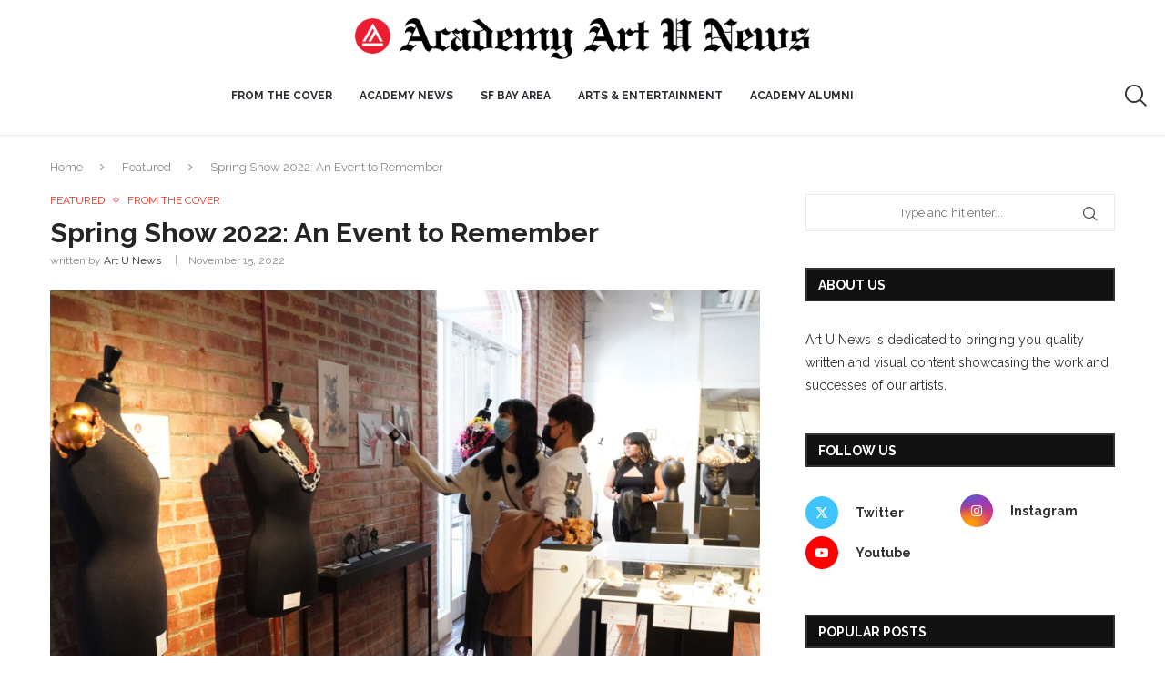

--- FILE ---
content_type: text/html; charset=UTF-8
request_url: https://artunews.com/2022/11/15/spring-show-2022-an-event-to-remember/
body_size: 33358
content:
<!DOCTYPE html>
<html lang="en-US">
<head>
    <meta charset="UTF-8">
    <meta http-equiv="X-UA-Compatible" content="IE=edge">
    <meta name="viewport" content="width=device-width, initial-scale=1">
    <link rel="profile" href="http://gmpg.org/xfn/11"/>
	        <link rel="shortcut icon" href="https://cdn-newspaper.pressidium.com/wp-content/uploads/2021/07/AAU-Web-Logomark-2x.png"
              type="image/x-icon"/>
        <link rel="apple-touch-icon" sizes="180x180" href="https://cdn-newspaper.pressidium.com/wp-content/uploads/2021/07/AAU-Web-Logomark-2x.png">
	    <link rel="alternate" type="application/rss+xml" title="Art U News RSS Feed"
          href="https://artunews.com/feed/"/>
    <link rel="alternate" type="application/atom+xml" title="Art U News Atom Feed"
          href="https://artunews.com/feed/atom/"/>
    <link rel="pingback" href="https://artunews.com/xmlrpc.php"/>
    <!--[if lt IE 9]>
	<script src="https://cdn-newspaper.pressidium.com/wp-content/themes/soledad/js/html5.js"></script>
	<![endif]-->
	<link rel='preconnect' href='https://fonts.googleapis.com' />
<link rel='preconnect' href='https://fonts.gstatic.com' />
<meta http-equiv='x-dns-prefetch-control' content='on'>
<link rel='dns-prefetch' href='//fonts.googleapis.com' />
<link rel='dns-prefetch' href='//fonts.gstatic.com' />
<link rel='dns-prefetch' href='//s.gravatar.com' />
<link rel='dns-prefetch' href='//www.google-analytics.com' />
<link rel='preload' as='image' href='https://cdn-newspaper.pressidium.com/wp-content/uploads/2019/10/Academy-Art-U-News-Logo-2x.png' type='image/png'>
<link rel='preload' as='font' href='https://cdn-newspaper.pressidium.com/wp-content/themes/soledad/fonts/fontawesome-webfont.woff2?v=4.7.0' type='font/woff2' crossorigin='anonymous' />
<link rel='preload' as='font' href='https://cdn-newspaper.pressidium.com/wp-content/themes/soledad/fonts/weathericons.woff2' type='font/woff2' crossorigin='anonymous' />
<link rel='preload' as='font' href='https://cdn-newspaper.pressidium.com/wp-content/plugins/penci-recipe/fonts/ficon.woff2' type='font/woff2' crossorigin='anonymous' />
<meta name='robots' content='index, follow, max-image-preview:large, max-snippet:-1, max-video-preview:-1' />

	<!-- This site is optimized with the Yoast SEO plugin v21.7 - https://yoast.com/wordpress/plugins/seo/ -->
	<title>Spring Show 2022: An Event to Remember | Art U News</title>
	<meta name="description" content="Academy of Art University students presented their best work at the annual showcase" />
	<link rel="canonical" href="https://artunews.com/2022/11/15/spring-show-2022-an-event-to-remember/" />
	<meta property="og:locale" content="en_US" />
	<meta property="og:type" content="article" />
	<meta property="og:title" content="Spring Show 2022: An Event to Remember | Art U News" />
	<meta property="og:description" content="Academy of Art University students presented their best work at the annual showcase" />
	<meta property="og:url" content="https://artunews.com/2022/11/15/spring-show-2022-an-event-to-remember/" />
	<meta property="og:site_name" content="Art U News" />
	<meta property="article:publisher" content="https://www.facebook.com/AcademyofArtUniversity" />
	<meta property="article:published_time" content="2022-11-15T19:26:41+00:00" />
	<meta property="article:modified_time" content="2022-11-17T20:03:25+00:00" />
	<meta property="og:image" content="https://cdn-newspaper.pressidium.com/wp-content/uploads/2022/09/web_081722_38-scaled-e1663979660657.jpg" />
	<meta property="og:image:width" content="2150" />
	<meta property="og:image:height" content="1427" />
	<meta property="og:image:type" content="image/jpeg" />
	<meta name="author" content="Art U News" />
	<meta name="twitter:card" content="summary_large_image" />
	<meta name="twitter:creator" content="@academyartunews" />
	<meta name="twitter:site" content="@academy_of_art" />
	<meta name="twitter:label1" content="Written by" />
	<meta name="twitter:data1" content="Art U News" />
	<meta name="twitter:label2" content="Est. reading time" />
	<meta name="twitter:data2" content="12 minutes" />
	<script type="application/ld+json" class="yoast-schema-graph">{"@context":"https://schema.org","@graph":[{"@type":"Article","@id":"https://artunews.com/2022/11/15/spring-show-2022-an-event-to-remember/#article","isPartOf":{"@id":"https://artunews.com/2022/11/15/spring-show-2022-an-event-to-remember/"},"author":{"name":"Art U News","@id":"https://artunews.com/#/schema/person/0135b772bc9ec6f54a9fca336712e935"},"headline":"Spring Show 2022: An Event to Remember","datePublished":"2022-11-15T19:26:41+00:00","dateModified":"2022-11-17T20:03:25+00:00","mainEntityOfPage":{"@id":"https://artunews.com/2022/11/15/spring-show-2022-an-event-to-remember/"},"wordCount":1927,"publisher":{"@id":"https://artunews.com/#organization"},"image":{"@id":"https://artunews.com/2022/11/15/spring-show-2022-an-event-to-remember/#primaryimage"},"thumbnailUrl":"https://artunews.com/wp-content/uploads/2022/09/web_081722_38-scaled-e1663979660657.jpg","keywords":["ArtU Faculty","ArtU Students","Events","Spring Show 2022"],"articleSection":["Featured","From the Cover"],"inLanguage":"en-US"},{"@type":"WebPage","@id":"https://artunews.com/2022/11/15/spring-show-2022-an-event-to-remember/","url":"https://artunews.com/2022/11/15/spring-show-2022-an-event-to-remember/","name":"Spring Show 2022: An Event to Remember | Art U News","isPartOf":{"@id":"https://artunews.com/#website"},"primaryImageOfPage":{"@id":"https://artunews.com/2022/11/15/spring-show-2022-an-event-to-remember/#primaryimage"},"image":{"@id":"https://artunews.com/2022/11/15/spring-show-2022-an-event-to-remember/#primaryimage"},"thumbnailUrl":"https://artunews.com/wp-content/uploads/2022/09/web_081722_38-scaled-e1663979660657.jpg","datePublished":"2022-11-15T19:26:41+00:00","dateModified":"2022-11-17T20:03:25+00:00","description":"Academy of Art University students presented their best work at the annual showcase","breadcrumb":{"@id":"https://artunews.com/2022/11/15/spring-show-2022-an-event-to-remember/#breadcrumb"},"inLanguage":"en-US","potentialAction":[{"@type":"ReadAction","target":["https://artunews.com/2022/11/15/spring-show-2022-an-event-to-remember/"]}]},{"@type":"ImageObject","inLanguage":"en-US","@id":"https://artunews.com/2022/11/15/spring-show-2022-an-event-to-remember/#primaryimage","url":"https://artunews.com/wp-content/uploads/2022/09/web_081722_38-scaled-e1663979660657.jpg","contentUrl":"https://artunews.com/wp-content/uploads/2022/09/web_081722_38-scaled-e1663979660657.jpg","width":2150,"height":1427},{"@type":"BreadcrumbList","@id":"https://artunews.com/2022/11/15/spring-show-2022-an-event-to-remember/#breadcrumb","itemListElement":[{"@type":"ListItem","position":1,"name":"Home","item":"https://artunews.com/"},{"@type":"ListItem","position":2,"name":"Spring Show 2022: An Event to Remember"}]},{"@type":"WebSite","@id":"https://artunews.com/#website","url":"https://artunews.com/","name":"Art U News","description":"Our world, your world.","publisher":{"@id":"https://artunews.com/#organization"},"potentialAction":[{"@type":"SearchAction","target":{"@type":"EntryPoint","urlTemplate":"https://artunews.com/?s={search_term_string}"},"query-input":"required name=search_term_string"}],"inLanguage":"en-US"},{"@type":"Organization","@id":"https://artunews.com/#organization","name":"Academy of Art university","url":"https://artunews.com/","logo":{"@type":"ImageObject","inLanguage":"en-US","@id":"https://artunews.com/#/schema/logo/image/","url":"https://artunews.com/wp-content/uploads/2019/10/favicon-196x196.png","contentUrl":"https://artunews.com/wp-content/uploads/2019/10/favicon-196x196.png","width":196,"height":196,"caption":"Academy of Art university"},"image":{"@id":"https://artunews.com/#/schema/logo/image/"},"sameAs":["https://www.facebook.com/AcademyofArtUniversity","https://twitter.com/academy_of_art","https://www.instagram.com/academy_of_art/","http://www.pinterest.com/academyofartuni/","http://www.youtube.com/user/academyofartu/"]},{"@type":"Person","@id":"https://artunews.com/#/schema/person/0135b772bc9ec6f54a9fca336712e935","name":"Art U News","image":{"@type":"ImageObject","inLanguage":"en-US","@id":"https://artunews.com/#/schema/person/image/","url":"https://secure.gravatar.com/avatar/fb7c2f9c0989fbe8132d6b0f3ec8648f?s=96&d=mm&r=g","contentUrl":"https://secure.gravatar.com/avatar/fb7c2f9c0989fbe8132d6b0f3ec8648f?s=96&d=mm&r=g","caption":"Art U News"},"sameAs":["academyartunews","https://twitter.com/academyartunews"]}]}</script>
	<!-- / Yoast SEO plugin. -->


<link rel='dns-prefetch' href='//fonts.googleapis.com' />
<link rel="alternate" type="application/rss+xml" title="Art U News &raquo; Feed" href="https://artunews.com/feed/" />
<link rel="alternate" type="application/rss+xml" title="Art U News &raquo; Comments Feed" href="https://artunews.com/comments/feed/" />
		<!-- This site uses the Google Analytics by MonsterInsights plugin v8.23.1 - Using Analytics tracking - https://www.monsterinsights.com/ -->
							<script src="//www.googletagmanager.com/gtag/js?id=G-C9HCSF4K6G"  data-cfasync="false" data-wpfc-render="false" type="text/javascript" async></script>
			<script data-cfasync="false" data-wpfc-render="false" type="text/javascript">
				var mi_version = '8.23.1';
				var mi_track_user = true;
				var mi_no_track_reason = '';
				
								var disableStrs = [
										'ga-disable-G-C9HCSF4K6G',
									];

				/* Function to detect opted out users */
				function __gtagTrackerIsOptedOut() {
					for (var index = 0; index < disableStrs.length; index++) {
						if (document.cookie.indexOf(disableStrs[index] + '=true') > -1) {
							return true;
						}
					}

					return false;
				}

				/* Disable tracking if the opt-out cookie exists. */
				if (__gtagTrackerIsOptedOut()) {
					for (var index = 0; index < disableStrs.length; index++) {
						window[disableStrs[index]] = true;
					}
				}

				/* Opt-out function */
				function __gtagTrackerOptout() {
					for (var index = 0; index < disableStrs.length; index++) {
						document.cookie = disableStrs[index] + '=true; expires=Thu, 31 Dec 2099 23:59:59 UTC; path=/';
						window[disableStrs[index]] = true;
					}
				}

				if ('undefined' === typeof gaOptout) {
					function gaOptout() {
						__gtagTrackerOptout();
					}
				}
								window.dataLayer = window.dataLayer || [];

				window.MonsterInsightsDualTracker = {
					helpers: {},
					trackers: {},
				};
				if (mi_track_user) {
					function __gtagDataLayer() {
						dataLayer.push(arguments);
					}

					function __gtagTracker(type, name, parameters) {
						if (!parameters) {
							parameters = {};
						}

						if (parameters.send_to) {
							__gtagDataLayer.apply(null, arguments);
							return;
						}

						if (type === 'event') {
														parameters.send_to = monsterinsights_frontend.v4_id;
							var hookName = name;
							if (typeof parameters['event_category'] !== 'undefined') {
								hookName = parameters['event_category'] + ':' + name;
							}

							if (typeof MonsterInsightsDualTracker.trackers[hookName] !== 'undefined') {
								MonsterInsightsDualTracker.trackers[hookName](parameters);
							} else {
								__gtagDataLayer('event', name, parameters);
							}
							
						} else {
							__gtagDataLayer.apply(null, arguments);
						}
					}

					__gtagTracker('js', new Date());
					__gtagTracker('set', {
						'developer_id.dZGIzZG': true,
											});
										__gtagTracker('config', 'G-C9HCSF4K6G', {"forceSSL":"true","link_attribution":"true"} );
															window.gtag = __gtagTracker;										(function () {
						/* https://developers.google.com/analytics/devguides/collection/analyticsjs/ */
						/* ga and __gaTracker compatibility shim. */
						var noopfn = function () {
							return null;
						};
						var newtracker = function () {
							return new Tracker();
						};
						var Tracker = function () {
							return null;
						};
						var p = Tracker.prototype;
						p.get = noopfn;
						p.set = noopfn;
						p.send = function () {
							var args = Array.prototype.slice.call(arguments);
							args.unshift('send');
							__gaTracker.apply(null, args);
						};
						var __gaTracker = function () {
							var len = arguments.length;
							if (len === 0) {
								return;
							}
							var f = arguments[len - 1];
							if (typeof f !== 'object' || f === null || typeof f.hitCallback !== 'function') {
								if ('send' === arguments[0]) {
									var hitConverted, hitObject = false, action;
									if ('event' === arguments[1]) {
										if ('undefined' !== typeof arguments[3]) {
											hitObject = {
												'eventAction': arguments[3],
												'eventCategory': arguments[2],
												'eventLabel': arguments[4],
												'value': arguments[5] ? arguments[5] : 1,
											}
										}
									}
									if ('pageview' === arguments[1]) {
										if ('undefined' !== typeof arguments[2]) {
											hitObject = {
												'eventAction': 'page_view',
												'page_path': arguments[2],
											}
										}
									}
									if (typeof arguments[2] === 'object') {
										hitObject = arguments[2];
									}
									if (typeof arguments[5] === 'object') {
										Object.assign(hitObject, arguments[5]);
									}
									if ('undefined' !== typeof arguments[1].hitType) {
										hitObject = arguments[1];
										if ('pageview' === hitObject.hitType) {
											hitObject.eventAction = 'page_view';
										}
									}
									if (hitObject) {
										action = 'timing' === arguments[1].hitType ? 'timing_complete' : hitObject.eventAction;
										hitConverted = mapArgs(hitObject);
										__gtagTracker('event', action, hitConverted);
									}
								}
								return;
							}

							function mapArgs(args) {
								var arg, hit = {};
								var gaMap = {
									'eventCategory': 'event_category',
									'eventAction': 'event_action',
									'eventLabel': 'event_label',
									'eventValue': 'event_value',
									'nonInteraction': 'non_interaction',
									'timingCategory': 'event_category',
									'timingVar': 'name',
									'timingValue': 'value',
									'timingLabel': 'event_label',
									'page': 'page_path',
									'location': 'page_location',
									'title': 'page_title',
									'referrer' : 'page_referrer',
								};
								for (arg in args) {
																		if (!(!args.hasOwnProperty(arg) || !gaMap.hasOwnProperty(arg))) {
										hit[gaMap[arg]] = args[arg];
									} else {
										hit[arg] = args[arg];
									}
								}
								return hit;
							}

							try {
								f.hitCallback();
							} catch (ex) {
							}
						};
						__gaTracker.create = newtracker;
						__gaTracker.getByName = newtracker;
						__gaTracker.getAll = function () {
							return [];
						};
						__gaTracker.remove = noopfn;
						__gaTracker.loaded = true;
						window['__gaTracker'] = __gaTracker;
					})();
									} else {
										console.log("");
					(function () {
						function __gtagTracker() {
							return null;
						}

						window['__gtagTracker'] = __gtagTracker;
						window['gtag'] = __gtagTracker;
					})();
									}
			</script>
				<!-- / Google Analytics by MonsterInsights -->
		<script type="text/javascript">
/* <![CDATA[ */
window._wpemojiSettings = {"baseUrl":"https:\/\/s.w.org\/images\/core\/emoji\/14.0.0\/72x72\/","ext":".png","svgUrl":"https:\/\/s.w.org\/images\/core\/emoji\/14.0.0\/svg\/","svgExt":".svg","source":{"concatemoji":"https:\/\/artunews.com\/wp-includes\/js\/wp-emoji-release.min.js?ver=6.4.2"}};
/*! This file is auto-generated */
!function(i,n){var o,s,e;function c(e){try{var t={supportTests:e,timestamp:(new Date).valueOf()};sessionStorage.setItem(o,JSON.stringify(t))}catch(e){}}function p(e,t,n){e.clearRect(0,0,e.canvas.width,e.canvas.height),e.fillText(t,0,0);var t=new Uint32Array(e.getImageData(0,0,e.canvas.width,e.canvas.height).data),r=(e.clearRect(0,0,e.canvas.width,e.canvas.height),e.fillText(n,0,0),new Uint32Array(e.getImageData(0,0,e.canvas.width,e.canvas.height).data));return t.every(function(e,t){return e===r[t]})}function u(e,t,n){switch(t){case"flag":return n(e,"\ud83c\udff3\ufe0f\u200d\u26a7\ufe0f","\ud83c\udff3\ufe0f\u200b\u26a7\ufe0f")?!1:!n(e,"\ud83c\uddfa\ud83c\uddf3","\ud83c\uddfa\u200b\ud83c\uddf3")&&!n(e,"\ud83c\udff4\udb40\udc67\udb40\udc62\udb40\udc65\udb40\udc6e\udb40\udc67\udb40\udc7f","\ud83c\udff4\u200b\udb40\udc67\u200b\udb40\udc62\u200b\udb40\udc65\u200b\udb40\udc6e\u200b\udb40\udc67\u200b\udb40\udc7f");case"emoji":return!n(e,"\ud83e\udef1\ud83c\udffb\u200d\ud83e\udef2\ud83c\udfff","\ud83e\udef1\ud83c\udffb\u200b\ud83e\udef2\ud83c\udfff")}return!1}function f(e,t,n){var r="undefined"!=typeof WorkerGlobalScope&&self instanceof WorkerGlobalScope?new OffscreenCanvas(300,150):i.createElement("canvas"),a=r.getContext("2d",{willReadFrequently:!0}),o=(a.textBaseline="top",a.font="600 32px Arial",{});return e.forEach(function(e){o[e]=t(a,e,n)}),o}function t(e){var t=i.createElement("script");t.src=e,t.defer=!0,i.head.appendChild(t)}"undefined"!=typeof Promise&&(o="wpEmojiSettingsSupports",s=["flag","emoji"],n.supports={everything:!0,everythingExceptFlag:!0},e=new Promise(function(e){i.addEventListener("DOMContentLoaded",e,{once:!0})}),new Promise(function(t){var n=function(){try{var e=JSON.parse(sessionStorage.getItem(o));if("object"==typeof e&&"number"==typeof e.timestamp&&(new Date).valueOf()<e.timestamp+604800&&"object"==typeof e.supportTests)return e.supportTests}catch(e){}return null}();if(!n){if("undefined"!=typeof Worker&&"undefined"!=typeof OffscreenCanvas&&"undefined"!=typeof URL&&URL.createObjectURL&&"undefined"!=typeof Blob)try{var e="postMessage("+f.toString()+"("+[JSON.stringify(s),u.toString(),p.toString()].join(",")+"));",r=new Blob([e],{type:"text/javascript"}),a=new Worker(URL.createObjectURL(r),{name:"wpTestEmojiSupports"});return void(a.onmessage=function(e){c(n=e.data),a.terminate(),t(n)})}catch(e){}c(n=f(s,u,p))}t(n)}).then(function(e){for(var t in e)n.supports[t]=e[t],n.supports.everything=n.supports.everything&&n.supports[t],"flag"!==t&&(n.supports.everythingExceptFlag=n.supports.everythingExceptFlag&&n.supports[t]);n.supports.everythingExceptFlag=n.supports.everythingExceptFlag&&!n.supports.flag,n.DOMReady=!1,n.readyCallback=function(){n.DOMReady=!0}}).then(function(){return e}).then(function(){var e;n.supports.everything||(n.readyCallback(),(e=n.source||{}).concatemoji?t(e.concatemoji):e.wpemoji&&e.twemoji&&(t(e.twemoji),t(e.wpemoji)))}))}((window,document),window._wpemojiSettings);
/* ]]> */
</script>
<link rel='stylesheet' id='sbi_styles-css' href='https://cdn-newspaper.pressidium.com/wp-content/plugins/instagram-feed/css/sbi-styles.min.css?ver=6.6.1' type='text/css' media='all' />
<style id='wp-emoji-styles-inline-css' type='text/css'>

	img.wp-smiley, img.emoji {
		display: inline !important;
		border: none !important;
		box-shadow: none !important;
		height: 1em !important;
		width: 1em !important;
		margin: 0 0.07em !important;
		vertical-align: -0.1em !important;
		background: none !important;
		padding: 0 !important;
	}
</style>
<link rel='stylesheet' id='wp-block-library-css' href='https://cdn-newspaper.pressidium.com/wp-includes/css/dist/block-library/style.min.css?ver=6.4.2' type='text/css' media='all' />
<style id='wp-block-library-theme-inline-css' type='text/css'>
.wp-block-audio figcaption{color:#555;font-size:13px;text-align:center}.is-dark-theme .wp-block-audio figcaption{color:hsla(0,0%,100%,.65)}.wp-block-audio{margin:0 0 1em}.wp-block-code{border:1px solid #ccc;border-radius:4px;font-family:Menlo,Consolas,monaco,monospace;padding:.8em 1em}.wp-block-embed figcaption{color:#555;font-size:13px;text-align:center}.is-dark-theme .wp-block-embed figcaption{color:hsla(0,0%,100%,.65)}.wp-block-embed{margin:0 0 1em}.blocks-gallery-caption{color:#555;font-size:13px;text-align:center}.is-dark-theme .blocks-gallery-caption{color:hsla(0,0%,100%,.65)}.wp-block-image figcaption{color:#555;font-size:13px;text-align:center}.is-dark-theme .wp-block-image figcaption{color:hsla(0,0%,100%,.65)}.wp-block-image{margin:0 0 1em}.wp-block-pullquote{border-bottom:4px solid;border-top:4px solid;color:currentColor;margin-bottom:1.75em}.wp-block-pullquote cite,.wp-block-pullquote footer,.wp-block-pullquote__citation{color:currentColor;font-size:.8125em;font-style:normal;text-transform:uppercase}.wp-block-quote{border-left:.25em solid;margin:0 0 1.75em;padding-left:1em}.wp-block-quote cite,.wp-block-quote footer{color:currentColor;font-size:.8125em;font-style:normal;position:relative}.wp-block-quote.has-text-align-right{border-left:none;border-right:.25em solid;padding-left:0;padding-right:1em}.wp-block-quote.has-text-align-center{border:none;padding-left:0}.wp-block-quote.is-large,.wp-block-quote.is-style-large,.wp-block-quote.is-style-plain{border:none}.wp-block-search .wp-block-search__label{font-weight:700}.wp-block-search__button{border:1px solid #ccc;padding:.375em .625em}:where(.wp-block-group.has-background){padding:1.25em 2.375em}.wp-block-separator.has-css-opacity{opacity:.4}.wp-block-separator{border:none;border-bottom:2px solid;margin-left:auto;margin-right:auto}.wp-block-separator.has-alpha-channel-opacity{opacity:1}.wp-block-separator:not(.is-style-wide):not(.is-style-dots){width:100px}.wp-block-separator.has-background:not(.is-style-dots){border-bottom:none;height:1px}.wp-block-separator.has-background:not(.is-style-wide):not(.is-style-dots){height:2px}.wp-block-table{margin:0 0 1em}.wp-block-table td,.wp-block-table th{word-break:normal}.wp-block-table figcaption{color:#555;font-size:13px;text-align:center}.is-dark-theme .wp-block-table figcaption{color:hsla(0,0%,100%,.65)}.wp-block-video figcaption{color:#555;font-size:13px;text-align:center}.is-dark-theme .wp-block-video figcaption{color:hsla(0,0%,100%,.65)}.wp-block-video{margin:0 0 1em}.wp-block-template-part.has-background{margin-bottom:0;margin-top:0;padding:1.25em 2.375em}
</style>
<link rel='stylesheet' id='pardot-css' href='https://cdn-newspaper.pressidium.com/wp-content/plugins/pardot/build/style-index.css?ver=1702921321' type='text/css' media='all' />
<style id='classic-theme-styles-inline-css' type='text/css'>
/*! This file is auto-generated */
.wp-block-button__link{color:#fff;background-color:#32373c;border-radius:9999px;box-shadow:none;text-decoration:none;padding:calc(.667em + 2px) calc(1.333em + 2px);font-size:1.125em}.wp-block-file__button{background:#32373c;color:#fff;text-decoration:none}
</style>
<style id='global-styles-inline-css' type='text/css'>
body{--wp--preset--color--black: #000000;--wp--preset--color--cyan-bluish-gray: #abb8c3;--wp--preset--color--white: #ffffff;--wp--preset--color--pale-pink: #f78da7;--wp--preset--color--vivid-red: #cf2e2e;--wp--preset--color--luminous-vivid-orange: #ff6900;--wp--preset--color--luminous-vivid-amber: #fcb900;--wp--preset--color--light-green-cyan: #7bdcb5;--wp--preset--color--vivid-green-cyan: #00d084;--wp--preset--color--pale-cyan-blue: #8ed1fc;--wp--preset--color--vivid-cyan-blue: #0693e3;--wp--preset--color--vivid-purple: #9b51e0;--wp--preset--gradient--vivid-cyan-blue-to-vivid-purple: linear-gradient(135deg,rgba(6,147,227,1) 0%,rgb(155,81,224) 100%);--wp--preset--gradient--light-green-cyan-to-vivid-green-cyan: linear-gradient(135deg,rgb(122,220,180) 0%,rgb(0,208,130) 100%);--wp--preset--gradient--luminous-vivid-amber-to-luminous-vivid-orange: linear-gradient(135deg,rgba(252,185,0,1) 0%,rgba(255,105,0,1) 100%);--wp--preset--gradient--luminous-vivid-orange-to-vivid-red: linear-gradient(135deg,rgba(255,105,0,1) 0%,rgb(207,46,46) 100%);--wp--preset--gradient--very-light-gray-to-cyan-bluish-gray: linear-gradient(135deg,rgb(238,238,238) 0%,rgb(169,184,195) 100%);--wp--preset--gradient--cool-to-warm-spectrum: linear-gradient(135deg,rgb(74,234,220) 0%,rgb(151,120,209) 20%,rgb(207,42,186) 40%,rgb(238,44,130) 60%,rgb(251,105,98) 80%,rgb(254,248,76) 100%);--wp--preset--gradient--blush-light-purple: linear-gradient(135deg,rgb(255,206,236) 0%,rgb(152,150,240) 100%);--wp--preset--gradient--blush-bordeaux: linear-gradient(135deg,rgb(254,205,165) 0%,rgb(254,45,45) 50%,rgb(107,0,62) 100%);--wp--preset--gradient--luminous-dusk: linear-gradient(135deg,rgb(255,203,112) 0%,rgb(199,81,192) 50%,rgb(65,88,208) 100%);--wp--preset--gradient--pale-ocean: linear-gradient(135deg,rgb(255,245,203) 0%,rgb(182,227,212) 50%,rgb(51,167,181) 100%);--wp--preset--gradient--electric-grass: linear-gradient(135deg,rgb(202,248,128) 0%,rgb(113,206,126) 100%);--wp--preset--gradient--midnight: linear-gradient(135deg,rgb(2,3,129) 0%,rgb(40,116,252) 100%);--wp--preset--font-size--small: 12px;--wp--preset--font-size--medium: 20px;--wp--preset--font-size--large: 32px;--wp--preset--font-size--x-large: 42px;--wp--preset--font-size--normal: 14px;--wp--preset--font-size--huge: 42px;--wp--preset--spacing--20: 0.44rem;--wp--preset--spacing--30: 0.67rem;--wp--preset--spacing--40: 1rem;--wp--preset--spacing--50: 1.5rem;--wp--preset--spacing--60: 2.25rem;--wp--preset--spacing--70: 3.38rem;--wp--preset--spacing--80: 5.06rem;--wp--preset--shadow--natural: 6px 6px 9px rgba(0, 0, 0, 0.2);--wp--preset--shadow--deep: 12px 12px 50px rgba(0, 0, 0, 0.4);--wp--preset--shadow--sharp: 6px 6px 0px rgba(0, 0, 0, 0.2);--wp--preset--shadow--outlined: 6px 6px 0px -3px rgba(255, 255, 255, 1), 6px 6px rgba(0, 0, 0, 1);--wp--preset--shadow--crisp: 6px 6px 0px rgba(0, 0, 0, 1);}:where(.is-layout-flex){gap: 0.5em;}:where(.is-layout-grid){gap: 0.5em;}body .is-layout-flow > .alignleft{float: left;margin-inline-start: 0;margin-inline-end: 2em;}body .is-layout-flow > .alignright{float: right;margin-inline-start: 2em;margin-inline-end: 0;}body .is-layout-flow > .aligncenter{margin-left: auto !important;margin-right: auto !important;}body .is-layout-constrained > .alignleft{float: left;margin-inline-start: 0;margin-inline-end: 2em;}body .is-layout-constrained > .alignright{float: right;margin-inline-start: 2em;margin-inline-end: 0;}body .is-layout-constrained > .aligncenter{margin-left: auto !important;margin-right: auto !important;}body .is-layout-constrained > :where(:not(.alignleft):not(.alignright):not(.alignfull)){max-width: var(--wp--style--global--content-size);margin-left: auto !important;margin-right: auto !important;}body .is-layout-constrained > .alignwide{max-width: var(--wp--style--global--wide-size);}body .is-layout-flex{display: flex;}body .is-layout-flex{flex-wrap: wrap;align-items: center;}body .is-layout-flex > *{margin: 0;}body .is-layout-grid{display: grid;}body .is-layout-grid > *{margin: 0;}:where(.wp-block-columns.is-layout-flex){gap: 2em;}:where(.wp-block-columns.is-layout-grid){gap: 2em;}:where(.wp-block-post-template.is-layout-flex){gap: 1.25em;}:where(.wp-block-post-template.is-layout-grid){gap: 1.25em;}.has-black-color{color: var(--wp--preset--color--black) !important;}.has-cyan-bluish-gray-color{color: var(--wp--preset--color--cyan-bluish-gray) !important;}.has-white-color{color: var(--wp--preset--color--white) !important;}.has-pale-pink-color{color: var(--wp--preset--color--pale-pink) !important;}.has-vivid-red-color{color: var(--wp--preset--color--vivid-red) !important;}.has-luminous-vivid-orange-color{color: var(--wp--preset--color--luminous-vivid-orange) !important;}.has-luminous-vivid-amber-color{color: var(--wp--preset--color--luminous-vivid-amber) !important;}.has-light-green-cyan-color{color: var(--wp--preset--color--light-green-cyan) !important;}.has-vivid-green-cyan-color{color: var(--wp--preset--color--vivid-green-cyan) !important;}.has-pale-cyan-blue-color{color: var(--wp--preset--color--pale-cyan-blue) !important;}.has-vivid-cyan-blue-color{color: var(--wp--preset--color--vivid-cyan-blue) !important;}.has-vivid-purple-color{color: var(--wp--preset--color--vivid-purple) !important;}.has-black-background-color{background-color: var(--wp--preset--color--black) !important;}.has-cyan-bluish-gray-background-color{background-color: var(--wp--preset--color--cyan-bluish-gray) !important;}.has-white-background-color{background-color: var(--wp--preset--color--white) !important;}.has-pale-pink-background-color{background-color: var(--wp--preset--color--pale-pink) !important;}.has-vivid-red-background-color{background-color: var(--wp--preset--color--vivid-red) !important;}.has-luminous-vivid-orange-background-color{background-color: var(--wp--preset--color--luminous-vivid-orange) !important;}.has-luminous-vivid-amber-background-color{background-color: var(--wp--preset--color--luminous-vivid-amber) !important;}.has-light-green-cyan-background-color{background-color: var(--wp--preset--color--light-green-cyan) !important;}.has-vivid-green-cyan-background-color{background-color: var(--wp--preset--color--vivid-green-cyan) !important;}.has-pale-cyan-blue-background-color{background-color: var(--wp--preset--color--pale-cyan-blue) !important;}.has-vivid-cyan-blue-background-color{background-color: var(--wp--preset--color--vivid-cyan-blue) !important;}.has-vivid-purple-background-color{background-color: var(--wp--preset--color--vivid-purple) !important;}.has-black-border-color{border-color: var(--wp--preset--color--black) !important;}.has-cyan-bluish-gray-border-color{border-color: var(--wp--preset--color--cyan-bluish-gray) !important;}.has-white-border-color{border-color: var(--wp--preset--color--white) !important;}.has-pale-pink-border-color{border-color: var(--wp--preset--color--pale-pink) !important;}.has-vivid-red-border-color{border-color: var(--wp--preset--color--vivid-red) !important;}.has-luminous-vivid-orange-border-color{border-color: var(--wp--preset--color--luminous-vivid-orange) !important;}.has-luminous-vivid-amber-border-color{border-color: var(--wp--preset--color--luminous-vivid-amber) !important;}.has-light-green-cyan-border-color{border-color: var(--wp--preset--color--light-green-cyan) !important;}.has-vivid-green-cyan-border-color{border-color: var(--wp--preset--color--vivid-green-cyan) !important;}.has-pale-cyan-blue-border-color{border-color: var(--wp--preset--color--pale-cyan-blue) !important;}.has-vivid-cyan-blue-border-color{border-color: var(--wp--preset--color--vivid-cyan-blue) !important;}.has-vivid-purple-border-color{border-color: var(--wp--preset--color--vivid-purple) !important;}.has-vivid-cyan-blue-to-vivid-purple-gradient-background{background: var(--wp--preset--gradient--vivid-cyan-blue-to-vivid-purple) !important;}.has-light-green-cyan-to-vivid-green-cyan-gradient-background{background: var(--wp--preset--gradient--light-green-cyan-to-vivid-green-cyan) !important;}.has-luminous-vivid-amber-to-luminous-vivid-orange-gradient-background{background: var(--wp--preset--gradient--luminous-vivid-amber-to-luminous-vivid-orange) !important;}.has-luminous-vivid-orange-to-vivid-red-gradient-background{background: var(--wp--preset--gradient--luminous-vivid-orange-to-vivid-red) !important;}.has-very-light-gray-to-cyan-bluish-gray-gradient-background{background: var(--wp--preset--gradient--very-light-gray-to-cyan-bluish-gray) !important;}.has-cool-to-warm-spectrum-gradient-background{background: var(--wp--preset--gradient--cool-to-warm-spectrum) !important;}.has-blush-light-purple-gradient-background{background: var(--wp--preset--gradient--blush-light-purple) !important;}.has-blush-bordeaux-gradient-background{background: var(--wp--preset--gradient--blush-bordeaux) !important;}.has-luminous-dusk-gradient-background{background: var(--wp--preset--gradient--luminous-dusk) !important;}.has-pale-ocean-gradient-background{background: var(--wp--preset--gradient--pale-ocean) !important;}.has-electric-grass-gradient-background{background: var(--wp--preset--gradient--electric-grass) !important;}.has-midnight-gradient-background{background: var(--wp--preset--gradient--midnight) !important;}.has-small-font-size{font-size: var(--wp--preset--font-size--small) !important;}.has-medium-font-size{font-size: var(--wp--preset--font-size--medium) !important;}.has-large-font-size{font-size: var(--wp--preset--font-size--large) !important;}.has-x-large-font-size{font-size: var(--wp--preset--font-size--x-large) !important;}
.wp-block-navigation a:where(:not(.wp-element-button)){color: inherit;}
:where(.wp-block-post-template.is-layout-flex){gap: 1.25em;}:where(.wp-block-post-template.is-layout-grid){gap: 1.25em;}
:where(.wp-block-columns.is-layout-flex){gap: 2em;}:where(.wp-block-columns.is-layout-grid){gap: 2em;}
.wp-block-pullquote{font-size: 1.5em;line-height: 1.6;}
</style>
<link rel='stylesheet' id='qligg-swiper-css' href='https://cdn-newspaper.pressidium.com/wp-content/plugins/insta-gallery/assets/frontend/swiper/swiper.min.css?ver=4.5.9' type='text/css' media='all' />
<link rel='stylesheet' id='qligg-frontend-css' href='https://cdn-newspaper.pressidium.com/wp-content/plugins/insta-gallery/build/frontend/css/style.css?ver=4.5.9' type='text/css' media='all' />
<link rel='stylesheet' id='penci-oswald-css' href='//fonts.googleapis.com/css?family=Oswald%3A400&#038;display=swap&#038;ver=6.4.2' type='text/css' media='all' />
<link rel="preload" as="style" onload="this.rel='stylesheet'" id="penci-fonts-css" href="https://fonts.googleapis.com/css?family=Raleway%3A300%2C300italic%2C400%2C400italic%2C500%2C500italic%2C600%2C600italic%2C700%2C700italic%2C800%2C800italic%26subset%3Dlatin%2Ccyrillic%2Ccyrillic-ext%2Cgreek%2Cgreek-ext%2Clatin-ext&#038;display=swap&#038;ver=8.4.3" type="text/css" media="all">
<noscript><link id="penci-fonts-css" rel="stylesheet" href="https://fonts.googleapis.com/css?family=Raleway%3A300%2C300italic%2C400%2C400italic%2C500%2C500italic%2C600%2C600italic%2C700%2C700italic%2C800%2C800italic%26subset%3Dlatin%2Ccyrillic%2Ccyrillic-ext%2Cgreek%2Cgreek-ext%2Clatin-ext&#038;display=swap&#038;ver=8.4.3"></noscript>
<link rel='stylesheet' id='penci-main-style-css' href='https://cdn-newspaper.pressidium.com/wp-content/themes/soledad/main.css?ver=8.4.3' type='text/css' media='all' />
<link rel='stylesheet' id='penci-font-awesomeold-css' href='https://cdn-newspaper.pressidium.com/wp-content/themes/soledad/css/font-awesome.4.7.0.swap.min.css?ver=4.7.0' type='text/css' media='all' />
<link rel='stylesheet' id='penci_icon-css' href='https://cdn-newspaper.pressidium.com/wp-content/themes/soledad/css/penci-icon.css?ver=8.4.3' type='text/css' media='all' />
<link rel='stylesheet' id='penci_style-css' href='https://cdn-newspaper.pressidium.com/wp-content/themes/soledad/style.css?ver=8.4.3' type='text/css' media='all' />
<link rel='stylesheet' id='penci_social_counter-css' href='https://cdn-newspaper.pressidium.com/wp-content/themes/soledad/css/social-counter.css?ver=8.4.3' type='text/css' media='all' />
<link rel='stylesheet' id='instag-slider-css' href='https://cdn-newspaper.pressidium.com/wp-content/plugins/instagram-slider-widget/assets/css/instag-slider.css?ver=1.4.0' type='text/css' media='all' />
<link rel='stylesheet' id='penci-recipe-css-css' href='https://cdn-newspaper.pressidium.com/wp-content/plugins/penci-recipe/css/recipe.css?ver=3.0' type='text/css' media='all' />
<script type="text/javascript" src="https://cdn-newspaper.pressidium.com/wp-content/plugins/google-analytics-for-wordpress/assets/js/frontend-gtag.min.js?ver=8.23.1" id="monsterinsights-frontend-script-js"></script>
<script data-cfasync="false" data-wpfc-render="false" type="text/javascript" id='monsterinsights-frontend-script-js-extra'>/* <![CDATA[ */
var monsterinsights_frontend = {"js_events_tracking":"true","download_extensions":"doc,pdf,ppt,zip,xls,docx,pptx,xlsx","inbound_paths":"[{\"path\":\"\\\/go\\\/\",\"label\":\"affiliate\"},{\"path\":\"\\\/recommend\\\/\",\"label\":\"affiliate\"}]","home_url":"https:\/\/artunews.com","hash_tracking":"false","v4_id":"G-C9HCSF4K6G"};/* ]]> */
</script>
<script type="text/javascript" src="https://cdn-newspaper.pressidium.com/wp-includes/js/jquery/jquery.min.js?ver=3.7.1" id="jquery-core-js"></script>
<script type="text/javascript" src="https://cdn-newspaper.pressidium.com/wp-includes/js/jquery/jquery-migrate.min.js?ver=3.4.1" id="jquery-migrate-js"></script>
<script type="text/javascript" src="https://cdn-newspaper.pressidium.com/wp-content/plugins/instagram-slider-widget/assets/js/jquery.flexslider-min.js?ver=2.2" id="jquery-pllexi-slider-js"></script>
<link rel="https://api.w.org/" href="https://artunews.com/wp-json/" /><link rel="alternate" type="application/json" href="https://artunews.com/wp-json/wp/v2/posts/15670" /><link rel="EditURI" type="application/rsd+xml" title="RSD" href="https://artunews.com/xmlrpc.php?rsd" />
<link rel='shortlink' href='https://artunews.com/?p=15670' />
<link rel="alternate" type="application/json+oembed" href="https://artunews.com/wp-json/oembed/1.0/embed?url=https%3A%2F%2Fartunews.com%2F2022%2F11%2F15%2Fspring-show-2022-an-event-to-remember%2F" />
<link rel="alternate" type="text/xml+oembed" href="https://artunews.com/wp-json/oembed/1.0/embed?url=https%3A%2F%2Fartunews.com%2F2022%2F11%2F15%2Fspring-show-2022-an-event-to-remember%2F&#038;format=xml" />
<!-- HFCM by 99 Robots - Snippet # 1: Google Analytics -->
<!-- Global site tag (gtag.js) - Google Analytics -->
<script async src="https://www.googletagmanager.com/gtag/js?id=UA-57671081-1"></script>
<script>
  window.dataLayer = window.dataLayer || [];
  function gtag(){dataLayer.push(arguments);}
  gtag('js', new Date());

  gtag('config', 'UA-57671081-1');
</script>

<!-- /end HFCM by 99 Robots -->
<!-- HFCM by 99 Robots - Snippet # 3: Google Webmaster Tools Verification -->
<meta name="google-site-verification" content="WpJxCmcfV-I6JK8PzR7X2nQZ5wC7UptMArgBPHlYMoM" />
<!-- /end HFCM by 99 Robots -->
	<style type="text/css">
																											</style>
<script>var portfolioDataJs = portfolioDataJs || [];</script><style id="penci-custom-style" type="text/css">body{ --pcbg-cl: #fff; --pctext-cl: #313131; --pcborder-cl: #dedede; --pcheading-cl: #313131; --pcmeta-cl: #888888; --pcaccent-cl: #6eb48c; --pcbody-font: 'PT Serif', serif; --pchead-font: 'Raleway', sans-serif; --pchead-wei: bold; --pcava_bdr:10px; } .single.penci-body-single-style-5 #header, .single.penci-body-single-style-6 #header, .single.penci-body-single-style-10 #header, .single.penci-body-single-style-5 .pc-wrapbuilder-header, .single.penci-body-single-style-6 .pc-wrapbuilder-header, .single.penci-body-single-style-10 .pc-wrapbuilder-header { --pchd-mg: 40px; } .fluid-width-video-wrapper > div { position: absolute; left: 0; right: 0; top: 0; width: 100%; height: 100%; } .yt-video-place { position: relative; text-align: center; } .yt-video-place.embed-responsive .start-video { display: block; top: 0; left: 0; bottom: 0; right: 0; position: absolute; transform: none; } .yt-video-place.embed-responsive .start-video img { margin: 0; padding: 0; top: 50%; display: inline-block; position: absolute; left: 50%; transform: translate(-50%, -50%); width: 68px; height: auto; } .mfp-bg { top: 0; left: 0; width: 100%; height: 100%; z-index: 9999999; overflow: hidden; position: fixed; background: #0b0b0b; opacity: .8; filter: alpha(opacity=80) } .mfp-wrap { top: 0; left: 0; width: 100%; height: 100%; z-index: 9999999; position: fixed; outline: none !important; -webkit-backface-visibility: hidden } body { --pcbody-font: 'Raleway', sans-serif; } p{ line-height: 1.8; } .header-slogan .header-slogan-text{ font-family: 'Raleway', sans-serif; } #navigation .menu > li > a, #navigation ul.menu ul.sub-menu li > a, .navigation ul.menu ul.sub-menu li > a, .penci-menu-hbg .menu li a, #sidebar-nav .menu li a { font-family: 'Raleway', sans-serif; font-weight: normal; } .penci-hide-tagupdated{ display: none !important; } .header-slogan .header-slogan-text { font-style:normal; } .header-slogan .header-slogan-text { font-weight:700; } body { --pchead-wei: 700; } .featured-area .penci-image-holder, .featured-area .penci-slider4-overlay, .featured-area .penci-slide-overlay .overlay-link, .featured-style-29 .featured-slider-overlay, .penci-slider38-overlay{ border-radius: ; -webkit-border-radius: ; } .penci-featured-content-right:before{ border-top-right-radius: ; border-bottom-right-radius: ; } .penci-flat-overlay .penci-slide-overlay .penci-mag-featured-content:before{ border-bottom-left-radius: ; border-bottom-right-radius: ; } .container-single .post-image{ border-radius: ; -webkit-border-radius: ; } .penci-mega-thumbnail .penci-image-holder{ border-radius: ; -webkit-border-radius: ; } #navigation .menu > li > a, #navigation ul.menu ul.sub-menu li > a, .navigation ul.menu ul.sub-menu li > a, .penci-menu-hbg .menu li a, #sidebar-nav .menu li a, #navigation .penci-megamenu .penci-mega-child-categories a, .navigation .penci-megamenu .penci-mega-child-categories a{ font-weight: 700; } body.penci-body-boxed { background-image: url(http://soledad.pencidesign.com/soledad-magazine/wp-content/uploads/sites/7/2017/06/notebook.png); } body.penci-body-boxed { background-repeat:repeat; } body.penci-body-boxed { background-attachment:scroll; } body.penci-body-boxed { background-size:auto; } #header .inner-header .container { padding:20px 0; } #logo a { max-width:500px; width: 100%; } @media only screen and (max-width: 960px) and (min-width: 768px){ #logo img{ max-width: 100%; } } body{ --pcaccent-cl: #ee3224; } .penci-menuhbg-toggle:hover .lines-button:after, .penci-menuhbg-toggle:hover .penci-lines:before, .penci-menuhbg-toggle:hover .penci-lines:after,.tags-share-box.tags-share-box-s2 .post-share-plike,.penci-video_playlist .penci-playlist-title,.pencisc-column-2.penci-video_playlist .penci-video-nav .playlist-panel-item, .pencisc-column-1.penci-video_playlist .penci-video-nav .playlist-panel-item,.penci-video_playlist .penci-custom-scroll::-webkit-scrollbar-thumb, .pencisc-button, .post-entry .pencisc-button, .penci-dropcap-box, .penci-dropcap-circle, .penci-login-register input[type="submit"]:hover, .penci-ld .penci-ldin:before, .penci-ldspinner > div{ background: #ee3224; } a, .post-entry .penci-portfolio-filter ul li a:hover, .penci-portfolio-filter ul li a:hover, .penci-portfolio-filter ul li.active a, .post-entry .penci-portfolio-filter ul li.active a, .penci-countdown .countdown-amount, .archive-box h1, .post-entry a, .container.penci-breadcrumb span a:hover,.container.penci-breadcrumb a:hover, .post-entry blockquote:before, .post-entry blockquote cite, .post-entry blockquote .author, .wpb_text_column blockquote:before, .wpb_text_column blockquote cite, .wpb_text_column blockquote .author, .penci-pagination a:hover, ul.penci-topbar-menu > li a:hover, div.penci-topbar-menu > ul > li a:hover, .penci-recipe-heading a.penci-recipe-print,.penci-review-metas .penci-review-btnbuy, .main-nav-social a:hover, .widget-social .remove-circle a:hover i, .penci-recipe-index .cat > a.penci-cat-name, #bbpress-forums li.bbp-body ul.forum li.bbp-forum-info a:hover, #bbpress-forums li.bbp-body ul.topic li.bbp-topic-title a:hover, #bbpress-forums li.bbp-body ul.forum li.bbp-forum-info .bbp-forum-content a, #bbpress-forums li.bbp-body ul.topic p.bbp-topic-meta a, #bbpress-forums .bbp-breadcrumb a:hover, #bbpress-forums .bbp-forum-freshness a:hover, #bbpress-forums .bbp-topic-freshness a:hover, #buddypress ul.item-list li div.item-title a, #buddypress ul.item-list li h4 a, #buddypress .activity-header a:first-child, #buddypress .comment-meta a:first-child, #buddypress .acomment-meta a:first-child, div.bbp-template-notice a:hover, .penci-menu-hbg .menu li a .indicator:hover, .penci-menu-hbg .menu li a:hover, #sidebar-nav .menu li a:hover, .penci-rlt-popup .rltpopup-meta .rltpopup-title:hover, .penci-video_playlist .penci-video-playlist-item .penci-video-title:hover, .penci_list_shortcode li:before, .penci-dropcap-box-outline, .penci-dropcap-circle-outline, .penci-dropcap-regular, .penci-dropcap-bold{ color: #ee3224; } .penci-home-popular-post ul.slick-dots li button:hover, .penci-home-popular-post ul.slick-dots li.slick-active button, .post-entry blockquote .author span:after, .error-image:after, .error-404 .go-back-home a:after, .penci-header-signup-form, .woocommerce span.onsale, .woocommerce #respond input#submit:hover, .woocommerce a.button:hover, .woocommerce button.button:hover, .woocommerce input.button:hover, .woocommerce nav.woocommerce-pagination ul li span.current, .woocommerce div.product .entry-summary div[itemprop="description"]:before, .woocommerce div.product .entry-summary div[itemprop="description"] blockquote .author span:after, .woocommerce div.product .woocommerce-tabs #tab-description blockquote .author span:after, .woocommerce #respond input#submit.alt:hover, .woocommerce a.button.alt:hover, .woocommerce button.button.alt:hover, .woocommerce input.button.alt:hover, .pcheader-icon.shoping-cart-icon > a > span, #penci-demobar .buy-button, #penci-demobar .buy-button:hover, .penci-recipe-heading a.penci-recipe-print:hover,.penci-review-metas .penci-review-btnbuy:hover, .penci-review-process span, .penci-review-score-total, #navigation.menu-style-2 ul.menu ul.sub-menu:before, #navigation.menu-style-2 .menu ul ul.sub-menu:before, .penci-go-to-top-floating, .post-entry.blockquote-style-2 blockquote:before, #bbpress-forums #bbp-search-form .button, #bbpress-forums #bbp-search-form .button:hover, .wrapper-boxed .bbp-pagination-links span.current, #bbpress-forums #bbp_reply_submit:hover, #bbpress-forums #bbp_topic_submit:hover,#main .bbp-login-form .bbp-submit-wrapper button[type="submit"]:hover, #buddypress .dir-search input[type=submit], #buddypress .groups-members-search input[type=submit], #buddypress button:hover, #buddypress a.button:hover, #buddypress a.button:focus, #buddypress input[type=button]:hover, #buddypress input[type=reset]:hover, #buddypress ul.button-nav li a:hover, #buddypress ul.button-nav li.current a, #buddypress div.generic-button a:hover, #buddypress .comment-reply-link:hover, #buddypress input[type=submit]:hover, #buddypress div.pagination .pagination-links .current, #buddypress div.item-list-tabs ul li.selected a, #buddypress div.item-list-tabs ul li.current a, #buddypress div.item-list-tabs ul li a:hover, #buddypress table.notifications thead tr, #buddypress table.notifications-settings thead tr, #buddypress table.profile-settings thead tr, #buddypress table.profile-fields thead tr, #buddypress table.wp-profile-fields thead tr, #buddypress table.messages-notices thead tr, #buddypress table.forum thead tr, #buddypress input[type=submit] { background-color: #ee3224; } .penci-pagination ul.page-numbers li span.current, #comments_pagination span { color: #fff; background: #ee3224; border-color: #ee3224; } .footer-instagram h4.footer-instagram-title > span:before, .woocommerce nav.woocommerce-pagination ul li span.current, .penci-pagination.penci-ajax-more a.penci-ajax-more-button:hover, .penci-recipe-heading a.penci-recipe-print:hover,.penci-review-metas .penci-review-btnbuy:hover, .home-featured-cat-content.style-14 .magcat-padding:before, .wrapper-boxed .bbp-pagination-links span.current, #buddypress .dir-search input[type=submit], #buddypress .groups-members-search input[type=submit], #buddypress button:hover, #buddypress a.button:hover, #buddypress a.button:focus, #buddypress input[type=button]:hover, #buddypress input[type=reset]:hover, #buddypress ul.button-nav li a:hover, #buddypress ul.button-nav li.current a, #buddypress div.generic-button a:hover, #buddypress .comment-reply-link:hover, #buddypress input[type=submit]:hover, #buddypress div.pagination .pagination-links .current, #buddypress input[type=submit], form.pc-searchform.penci-hbg-search-form input.search-input:hover, form.pc-searchform.penci-hbg-search-form input.search-input:focus, .penci-dropcap-box-outline, .penci-dropcap-circle-outline { border-color: #ee3224; } .woocommerce .woocommerce-error, .woocommerce .woocommerce-info, .woocommerce .woocommerce-message { border-top-color: #ee3224; } .penci-slider ol.penci-control-nav li a.penci-active, .penci-slider ol.penci-control-nav li a:hover, .penci-related-carousel .owl-dot.active span, .penci-owl-carousel-slider .owl-dot.active span{ border-color: #ee3224; background-color: #ee3224; } .woocommerce .woocommerce-message:before, .woocommerce form.checkout table.shop_table .order-total .amount, .woocommerce ul.products li.product .price ins, .woocommerce ul.products li.product .price, .woocommerce div.product p.price ins, .woocommerce div.product span.price ins, .woocommerce div.product p.price, .woocommerce div.product .entry-summary div[itemprop="description"] blockquote:before, .woocommerce div.product .woocommerce-tabs #tab-description blockquote:before, .woocommerce div.product .entry-summary div[itemprop="description"] blockquote cite, .woocommerce div.product .entry-summary div[itemprop="description"] blockquote .author, .woocommerce div.product .woocommerce-tabs #tab-description blockquote cite, .woocommerce div.product .woocommerce-tabs #tab-description blockquote .author, .woocommerce div.product .product_meta > span a:hover, .woocommerce div.product .woocommerce-tabs ul.tabs li.active, .woocommerce ul.cart_list li .amount, .woocommerce ul.product_list_widget li .amount, .woocommerce table.shop_table td.product-name a:hover, .woocommerce table.shop_table td.product-price span, .woocommerce table.shop_table td.product-subtotal span, .woocommerce-cart .cart-collaterals .cart_totals table td .amount, .woocommerce .woocommerce-info:before, .woocommerce div.product span.price, .penci-container-inside.penci-breadcrumb span a:hover,.penci-container-inside.penci-breadcrumb a:hover { color: #ee3224; } .standard-content .penci-more-link.penci-more-link-button a.more-link, .penci-readmore-btn.penci-btn-make-button a, .penci-featured-cat-seemore.penci-btn-make-button a{ background-color: #ee3224; color: #fff; } .penci-vernav-toggle:before{ border-top-color: #ee3224; color: #fff; } .penci-top-bar, .penci-topbar-trending .penci-owl-carousel .owl-item, ul.penci-topbar-menu ul.sub-menu, div.penci-topbar-menu > ul ul.sub-menu, .pctopbar-login-btn .pclogin-sub{ background-color: #111111; } .headline-title.nticker-style-3:after{ border-color: #111111; } .headline-title { background-color: #2196f3; } .headline-title.nticker-style-2:after, .headline-title.nticker-style-4:after{ border-color: #2196f3; } a.penci-topbar-post-title { color: #ffffff; } a.penci-topbar-post-title:hover { color: #2196f3; } ul.penci-topbar-menu > li a:hover, div.penci-topbar-menu > ul > li a:hover { color: #2196f3; } .penci-topbar-social a:hover { color: #2196f3; } #penci-login-popup:before{ opacity: ; } #header .inner-header { background-color: #ffffff; background-image: none; } #navigation ul.menu > li > a:before, #navigation .menu > ul > li > a:before{ content: none; } #navigation .menu > li > a, #navigation .menu .sub-menu li a { color: #292931; } #navigation .menu > li > a:hover, #navigation .menu li.current-menu-item > a, #navigation .menu > li.current_page_item > a, #navigation .menu > li:hover > a, #navigation .menu > li.current-menu-ancestor > a, #navigation .menu > li.current-menu-item > a, #navigation .menu .sub-menu li a:hover, #navigation .menu .sub-menu li.current-menu-item > a, #navigation .sub-menu li:hover > a { color: #ee3224; } #navigation ul.menu > li > a:before, #navigation .menu > ul > li > a:before { background: #ee3224; } #navigation.menu-item-padding .menu > li > a:hover, #navigation.menu-item-padding .menu > li:hover > a, #navigation.menu-item-padding .menu > li.current-menu-item > a, #navigation.menu-item-padding .menu > li.current_page_item > a, #navigation.menu-item-padding .menu > li.current-menu-ancestor > a, #navigation.menu-item-padding .menu > li.current-menu-item > a { background-color: #2196f3; } #navigation .menu .sub-menu, #navigation .menu .children, #navigation ul.menu > li.megamenu > ul.sub-menu { background-color: #ffffff; } #navigation .penci-megamenu, #navigation .penci-megamenu .penci-mega-child-categories a.cat-active, #navigation .penci-megamenu .penci-mega-child-categories a.cat-active:before { background-color: #ffffff; } #navigation .penci-megamenu .penci-mega-child-categories, #navigation.menu-style-2 .penci-megamenu .penci-mega-child-categories a.cat-active { background-color: #ffffff; } #navigation .penci-megamenu .penci-mega-child-categories a.cat-active, #navigation .menu .penci-megamenu .penci-mega-child-categories a:hover, #navigation .menu .penci-megamenu .penci-mega-latest-posts .penci-mega-post a:hover { color: #2196f3; } #navigation .penci-megamenu .penci-mega-thumbnail .mega-cat-name { background: #2196f3; } #navigation .penci-megamenu .post-mega-title a, .pc-builder-element .navigation .penci-megamenu .penci-content-megamenu .penci-mega-latest-posts .penci-mega-post .post-mega-title a{ font-size:12px; } #sidebar-nav .menu li a { font-size: 12px; } .penci-menu-hbg .menu li a { font-size: 14px; } #navigation .penci-megamenu .post-mega-title a, .pc-builder-element .navigation .penci-megamenu .penci-content-megamenu .penci-mega-latest-posts .penci-mega-post .post-mega-title a{ text-transform: none; } #navigation .menu .sub-menu li a { color: #313131; } #navigation .menu .sub-menu li a:hover, #navigation .menu .sub-menu li.current-menu-item > a, #navigation .sub-menu li:hover > a { color: #2196f3; } #navigation.menu-style-2 ul.menu ul.sub-menu:before, #navigation.menu-style-2 .menu ul ul.sub-menu:before { background-color: #2196f3; } .penci-featured-content .feat-text h3 a, .featured-style-35 .feat-text-right h3 a, .featured-style-4 .penci-featured-content .feat-text h3 a, .penci-mag-featured-content h3 a, .pencislider-container .pencislider-content .pencislider-title { text-transform: none; } .home-featured-cat-content, .penci-featured-cat-seemore, .penci-featured-cat-custom-ads, .home-featured-cat-content.style-8 { margin-bottom: 40px; } .home-featured-cat-content.style-8 .penci-grid li.list-post:last-child{ margin-bottom: 0; } .home-featured-cat-content.style-3, .home-featured-cat-content.style-11{ margin-bottom: 30px; } .home-featured-cat-content.style-7{ margin-bottom: 14px; } .home-featured-cat-content.style-13{ margin-bottom: 20px; } .penci-featured-cat-seemore, .penci-featured-cat-custom-ads{ margin-top: -20px; } .penci-featured-cat-seemore.penci-seemore-style-7, .mag-cat-style-7 .penci-featured-cat-custom-ads{ margin-top: -18px; } .penci-featured-cat-seemore.penci-seemore-style-8, .mag-cat-style-8 .penci-featured-cat-custom-ads{ margin-top: 0px; } .penci-featured-cat-seemore.penci-seemore-style-13, .mag-cat-style-13 .penci-featured-cat-custom-ads{ margin-top: -20px; } .penci-header-signup-form { padding-top: px; padding-bottom: px; } .penci-header-signup-form { background-color: #2196f3; } .header-social a:hover i, .main-nav-social a:hover, .penci-menuhbg-toggle:hover .lines-button:after, .penci-menuhbg-toggle:hover .penci-lines:before, .penci-menuhbg-toggle:hover .penci-lines:after { color: #2196f3; } #sidebar-nav .menu li a:hover, .header-social.sidebar-nav-social a:hover i, #sidebar-nav .menu li a .indicator:hover, #sidebar-nav .menu .sub-menu li a .indicator:hover{ color: #ee3224; } #sidebar-nav-logo:before{ background-color: #ee3224; } .penci-slide-overlay .overlay-link, .penci-slider38-overlay, .penci-flat-overlay .penci-slide-overlay .penci-mag-featured-content:before { opacity: 0.8; } .penci-item-mag:hover .penci-slide-overlay .overlay-link, .featured-style-38 .item:hover .penci-slider38-overlay, .penci-flat-overlay .penci-item-mag:hover .penci-slide-overlay .penci-mag-featured-content:before { opacity: ; } .penci-featured-content .featured-slider-overlay { opacity: ; } .penci-featured-content .feat-text .featured-cat a, .penci-mag-featured-content .cat > a.penci-cat-name, .featured-style-35 .cat > a.penci-cat-name { color: #ffffff; } .penci-mag-featured-content .cat > a.penci-cat-name:after, .penci-featured-content .cat > a.penci-cat-name:after, .featured-style-35 .cat > a.penci-cat-name:after{ border-color: #ffffff; } .penci-featured-content .feat-text .featured-cat a:hover, .penci-mag-featured-content .cat > a.penci-cat-name:hover, .featured-style-35 .cat > a.penci-cat-name:hover { color: #ee3224; } .penci-mag-featured-content h3 a:hover, .penci-featured-content .feat-text h3 a:hover, .featured-style-35 .feat-text-right h3 a:hover { color: #ee3224; } .featured-style-29 .featured-slider-overlay { opacity: ; } .penci-owl-carousel{--pcfs-delay:0.7s;} .featured-area .penci-slider { max-height: 600px; } .penci-standard-cat .cat > a.penci-cat-name { color: #252525; } .penci-standard-cat .cat:before, .penci-standard-cat .cat:after { background-color: #252525; } .standard-content .penci-post-box-meta .penci-post-share-box a:hover, .standard-content .penci-post-box-meta .penci-post-share-box a.liked { color: #2196f3; } .header-standard .post-entry a:hover, .header-standard .author-post span a:hover, .standard-content a, .standard-content .post-entry a, .standard-post-entry a.more-link:hover, .penci-post-box-meta .penci-box-meta a:hover, .standard-content .post-entry blockquote:before, .post-entry blockquote cite, .post-entry blockquote .author, .standard-content-special .author-quote span, .standard-content-special .format-post-box .post-format-icon i, .standard-content-special .format-post-box .dt-special a:hover, .standard-content .penci-more-link a.more-link, .standard-content .penci-post-box-meta .penci-box-meta a:hover { color: #2196f3; } .standard-content .penci-more-link.penci-more-link-button a.more-link{ background-color: #2196f3; color: #fff; } .standard-content-special .author-quote span:before, .standard-content-special .author-quote span:after, .standard-content .post-entry ul li:before, .post-entry blockquote .author span:after, .header-standard:after { background-color: #2196f3; } .penci-more-link a.more-link:before, .penci-more-link a.more-link:after { border-color: #2196f3; } .penci-grid li .item h2 a, .penci-masonry .item-masonry h2 a, .grid-mixed .mixed-detail h2 a, .overlay-header-box .overlay-title a { text-transform: none; } .penci-grid li .item h2 a, .penci-masonry .item-masonry h2 a { } .penci-featured-infor .cat a.penci-cat-name, .penci-grid .cat a.penci-cat-name, .penci-masonry .cat a.penci-cat-name, .penci-featured-infor .cat a.penci-cat-name { color: #252525; } .penci-featured-infor .cat a.penci-cat-name:after, .penci-grid .cat a.penci-cat-name:after, .penci-masonry .cat a.penci-cat-name:after, .penci-featured-infor .cat a.penci-cat-name:after{ border-color: #252525; } .penci-post-share-box a.liked, .penci-post-share-box a:hover { color: #ee3224; } .penci-featured-infor .penci-entry-title a:hover, .penci-grid li .item h2 a:hover, .penci-masonry .item-masonry h2 a:hover, .grid-mixed .mixed-detail h2 a:hover { color: #ee3224; } .overlay-post-box-meta .overlay-share a:hover, .overlay-author a:hover, .penci-grid .standard-content-special .format-post-box .dt-special a:hover, .grid-post-box-meta span a:hover, .grid-post-box-meta span a.comment-link:hover, .penci-grid .standard-content-special .author-quote span, .penci-grid .standard-content-special .format-post-box .post-format-icon i, .grid-mixed .penci-post-box-meta .penci-box-meta a:hover { color: #ee3224; } .penci-grid .standard-content-special .author-quote span:before, .penci-grid .standard-content-special .author-quote span:after, .grid-header-box:after, .list-post .header-list-style:after { background-color: #ee3224; } .penci-grid .post-box-meta span:after, .penci-masonry .post-box-meta span:after { border-color: #ee3224; } .penci-readmore-btn.penci-btn-make-button a{ background-color: #ee3224; color: #fff; } .penci-grid li.typography-style .overlay-typography { opacity: ; } .penci-grid li.typography-style:hover .overlay-typography { opacity: ; } .penci-grid li.typography-style .item .main-typography h2 a:hover { color: #2196f3; } .penci-grid li.typography-style .grid-post-box-meta span a:hover { color: #2196f3; } .overlay-header-box .cat > a.penci-cat-name:hover { color: #2196f3; } .penci-sidebar-content .widget, .penci-sidebar-content.pcsb-boxed-whole { margin-bottom: 40px; } .penci-sidebar-content.style-11 .penci-border-arrow .inner-arrow, .penci-sidebar-content.style-12 .penci-border-arrow .inner-arrow, .penci-sidebar-content.style-14 .penci-border-arrow .inner-arrow:before, .penci-sidebar-content.style-13 .penci-border-arrow .inner-arrow, .penci-sidebar-content .penci-border-arrow .inner-arrow, .penci-sidebar-content.style-15 .penci-border-arrow .inner-arrow{ background-color: #111111; } .penci-sidebar-content.style-2 .penci-border-arrow:after{ border-top-color: #111111; } .penci-sidebar-content .penci-border-arrow .inner-arrow, .penci-sidebar-content.style-4 .penci-border-arrow .inner-arrow:before, .penci-sidebar-content.style-4 .penci-border-arrow .inner-arrow:after, .penci-sidebar-content.style-5 .penci-border-arrow, .penci-sidebar-content.style-7 .penci-border-arrow, .penci-sidebar-content.style-9 .penci-border-arrow{ border-color: #313131; } .penci-sidebar-content .penci-border-arrow:before { border-top-color: #313131; } .penci-sidebar-content.style-16 .penci-border-arrow:after{ background-color: #313131; } .penci-sidebar-content.style-7 .penci-border-arrow .inner-arrow:before, .penci-sidebar-content.style-9 .penci-border-arrow .inner-arrow:before { background-color: #818181; } .penci-sidebar-content .penci-border-arrow:after { border-color: #818181; } .penci-sidebar-content .penci-border-arrow .inner-arrow { color: #ffffff; } .penci-sidebar-content .penci-border-arrow:after { content: none; display: none; } .penci-sidebar-content .widget-title{ margin-left: 0; margin-right: 0; margin-top: 0; } .penci-sidebar-content .penci-border-arrow:before{ bottom: -6px; border-width: 6px; margin-left: -6px; } .penci-sidebar-content .penci-border-arrow:before, .penci-sidebar-content.style-2 .penci-border-arrow:after { content: none; display: none; } .penci-video_playlist .penci-video-playlist-item .penci-video-title:hover,.widget ul.side-newsfeed li .side-item .side-item-text h4 a:hover, .widget a:hover, .penci-sidebar-content .widget-social a:hover span, .widget-social a:hover span, .penci-tweets-widget-content .icon-tweets, .penci-tweets-widget-content .tweet-intents a, .penci-tweets-widget-content .tweet-intents span:after, .widget-social.remove-circle a:hover i , #wp-calendar tbody td a:hover, .penci-video_playlist .penci-video-playlist-item .penci-video-title:hover, .widget ul.side-newsfeed li .side-item .side-item-text .side-item-meta a:hover{ color: #ee3224; } .widget .tagcloud a:hover, .widget-social a:hover i, .widget input[type="submit"]:hover,.penci-user-logged-in .penci-user-action-links a:hover,.penci-button:hover, .widget button[type="submit"]:hover { color: #fff; background-color: #ee3224; border-color: #ee3224; } .about-widget .about-me-heading:before { border-color: #ee3224; } .penci-tweets-widget-content .tweet-intents-inner:before, .penci-tweets-widget-content .tweet-intents-inner:after, .pencisc-column-1.penci-video_playlist .penci-video-nav .playlist-panel-item, .penci-video_playlist .penci-custom-scroll::-webkit-scrollbar-thumb, .penci-video_playlist .penci-playlist-title { background-color: #ee3224; } .penci-owl-carousel.penci-tweets-slider .owl-dots .owl-dot.active span, .penci-owl-carousel.penci-tweets-slider .owl-dots .owl-dot:hover span { border-color: #ee3224; background-color: #ee3224; } #widget-area { padding: 40px 0; } #footer-copyright * { font-style: normal; } .footer-subscribe .widget .mc4wp-form input[type="submit"]:hover { background-color: #2196f3; } #widget-area { background-color: #292931; } .footer-widget-wrapper, .footer-widget-wrapper .widget.widget_categories ul li, .footer-widget-wrapper .widget.widget_archive ul li, .footer-widget-wrapper .widget input[type="text"], .footer-widget-wrapper .widget input[type="email"], .footer-widget-wrapper .widget input[type="date"], .footer-widget-wrapper .widget input[type="number"], .footer-widget-wrapper .widget input[type="search"] { color: #ffffff; } .footer-widget-wrapper .widget ul li, .footer-widget-wrapper .widget ul ul, .footer-widget-wrapper .widget input[type="text"], .footer-widget-wrapper .widget input[type="email"], .footer-widget-wrapper .widget input[type="date"], .footer-widget-wrapper .widget input[type="number"], .footer-widget-wrapper .widget input[type="search"] { border-color: #292931; } .footer-widget-wrapper .widget .widget-title { color: #ffffff; } .footer-widget-wrapper .widget .widget-title .inner-arrow { border-color: #292931; } .footer-widget-wrapper .widget .widget-title .inner-arrow { border-bottom-width: 1px; } .footer-widget-wrapper a, .footer-widget-wrapper .widget ul.side-newsfeed li .side-item .side-item-text h4 a, .footer-widget-wrapper .widget a, .footer-widget-wrapper .widget-social a i, .footer-widget-wrapper .widget-social a span, .footer-widget-wrapper .widget ul.side-newsfeed li .side-item .side-item-text .side-item-meta a{ color: #ffffff; } .footer-widget-wrapper .widget-social a:hover i{ color: #fff; } .footer-widget-wrapper .penci-tweets-widget-content .icon-tweets, .footer-widget-wrapper .penci-tweets-widget-content .tweet-intents a, .footer-widget-wrapper .penci-tweets-widget-content .tweet-intents span:after, .footer-widget-wrapper .widget ul.side-newsfeed li .side-item .side-item-text h4 a:hover, .footer-widget-wrapper .widget a:hover, .footer-widget-wrapper .widget-social a:hover span, .footer-widget-wrapper a:hover, .footer-widget-wrapper .widget-social.remove-circle a:hover i, .footer-widget-wrapper .widget ul.side-newsfeed li .side-item .side-item-text .side-item-meta a:hover{ color: #ee3224; } .footer-widget-wrapper .widget .tagcloud a:hover, .footer-widget-wrapper .widget-social a:hover i, .footer-widget-wrapper .mc4wp-form input[type="submit"]:hover, .footer-widget-wrapper .widget input[type="submit"]:hover,.footer-widget-wrapper .penci-user-logged-in .penci-user-action-links a:hover, .footer-widget-wrapper .widget button[type="submit"]:hover { color: #fff; background-color: #ee3224; border-color: #ee3224; } .footer-widget-wrapper .about-widget .about-me-heading:before { border-color: #ee3224; } .footer-widget-wrapper .penci-tweets-widget-content .tweet-intents-inner:before, .footer-widget-wrapper .penci-tweets-widget-content .tweet-intents-inner:after { background-color: #ee3224; } .footer-widget-wrapper .penci-owl-carousel.penci-tweets-slider .owl-dots .owl-dot.active span, .footer-widget-wrapper .penci-owl-carousel.penci-tweets-slider .owl-dots .owl-dot:hover span { border-color: #ee3224; background: #ee3224; } ul.footer-socials li a:hover i { background-color: #ee3224; border-color: #ee3224; } ul.footer-socials li a:hover i { color: #ee3224; } ul.footer-socials li a:hover span { color: #ee3224; } .footer-socials-section, .penci-footer-social-moved{ border-color: #212121; } #footer-section, .penci-footer-social-moved{ background-color: #292931; } #footer-section .footer-menu li a { color: #999999; } #footer-section .footer-menu li a:hover { color: #ee3224; } #footer-section, #footer-copyright * { color: #676e79; } .penci-go-to-top-floating { background-color: #ee3224; } #footer-section a { color: #676e79; } .comment-content a, .container-single .post-entry a, .container-single .format-post-box .dt-special a:hover, .container-single .author-quote span, .container-single .author-post span a:hover, .post-entry blockquote:before, .post-entry blockquote cite, .post-entry blockquote .author, .wpb_text_column blockquote:before, .wpb_text_column blockquote cite, .wpb_text_column blockquote .author, .post-pagination a:hover, .author-content h5 a:hover, .author-content .author-social:hover, .item-related h3 a:hover, .container-single .format-post-box .post-format-icon i, .container.penci-breadcrumb.single-breadcrumb span a:hover,.container.penci-breadcrumb.single-breadcrumb a:hover, .penci_list_shortcode li:before, .penci-dropcap-box-outline, .penci-dropcap-circle-outline, .penci-dropcap-regular, .penci-dropcap-bold, .header-standard .post-box-meta-single .author-post span a:hover{ color: #252525; } .container-single .standard-content-special .format-post-box, ul.slick-dots li button:hover, ul.slick-dots li.slick-active button, .penci-dropcap-box-outline, .penci-dropcap-circle-outline { border-color: #252525; } ul.slick-dots li button:hover, ul.slick-dots li.slick-active button, #respond h3.comment-reply-title span:before, #respond h3.comment-reply-title span:after, .post-box-title:before, .post-box-title:after, .container-single .author-quote span:before, .container-single .author-quote span:after, .post-entry blockquote .author span:after, .post-entry blockquote .author span:before, .post-entry ul li:before, #respond #submit:hover, div.wpforms-container .wpforms-form.wpforms-form input[type=submit]:hover, div.wpforms-container .wpforms-form.wpforms-form button[type=submit]:hover, div.wpforms-container .wpforms-form.wpforms-form .wpforms-page-button:hover, .wpcf7 input[type="submit"]:hover, .widget_wysija input[type="submit"]:hover, .post-entry.blockquote-style-2 blockquote:before,.tags-share-box.tags-share-box-s2 .post-share-plike, .penci-dropcap-box, .penci-dropcap-circle, .penci-ldspinner > div{ background-color: #252525; } .container-single .post-entry .post-tags a:hover { color: #fff; border-color: #252525; background-color: #252525; } .container-single .penci-standard-cat .cat > a.penci-cat-name { color: #ee3224; } .container-single .penci-standard-cat .cat:before, .container-single .penci-standard-cat .cat:after { background-color: #ee3224; } .container-single .single-post-title { text-transform: none; } @media only screen and (min-width: 769px){ .container-single .single-post-title { font-size: 30px; } } .container-single .single-post-title { } .container-single .cat a.penci-cat-name { text-transform: uppercase; } .list-post .header-list-style:after, .grid-header-box:after, .penci-overlay-over .overlay-header-box:after, .home-featured-cat-content .first-post .magcat-detail .mag-header:after { content: none; } .list-post .header-list-style, .grid-header-box, .penci-overlay-over .overlay-header-box, .home-featured-cat-content .first-post .magcat-detail .mag-header{ padding-bottom: 0; } .penci-single-style-6 .single-breadcrumb, .penci-single-style-5 .single-breadcrumb, .penci-single-style-4 .single-breadcrumb, .penci-single-style-3 .single-breadcrumb, .penci-single-style-9 .single-breadcrumb, .penci-single-style-7 .single-breadcrumb{ text-align: left; } .container-single .header-standard, .container-single .post-box-meta-single { text-align: left; } .rtl .container-single .header-standard,.rtl .container-single .post-box-meta-single { text-align: right; } .container-single .post-pagination h5 { text-transform: none; } #respond h3.comment-reply-title span:before, #respond h3.comment-reply-title span:after, .post-box-title:before, .post-box-title:after { content: none; display: none; } .container-single .item-related h3 a { text-transform: none; } .container-single .header-standard .post-title { color: #252525; } .tags-share-box.tags-share-box-2_3 .post-share .count-number-like, .tags-share-box.tags-share-box-2_3 .post-share a, .container-single .post-share a, .page-share .post-share a { color: #ee3224; } .container-single .post-share a:hover, .container-single .post-share a.liked, .page-share .post-share a:hover { color: #252525; } .tags-share-box.tags-share-box-2_3 .post-share .count-number-like, .post-share .count-number-like { color: #252525; } .post-entry a, .container-single .post-entry a{ color: #ee3224; } @media only screen and (max-width: 479px) { .penci-rlt-popup{ display: none !important; } } .penci-rlt-popup .rltpopup-meta .rltpopup-title:hover{ color: #ee3224; } .penci-rlt-popup .rltpopup-item{ border-color: #eaeaea; } ul.homepage-featured-boxes .penci-fea-in h4 span span { color: #252525; } ul.homepage-featured-boxes .penci-fea-in:hover h4 span { color: #ee3224; } .home-pupular-posts-title { color: #252525; } .penci-home-popular-post .item-related h3 a { color: #252525; } .penci-home-popular-post .item-related h3 a:hover { color: #ee3224; } .penci-home-popular-post .item-related span.date { color: #888888; } .penci-homepage-title.style-14 .inner-arrow:before, .penci-homepage-title.style-11 .inner-arrow, .penci-homepage-title.style-12 .inner-arrow, .penci-homepage-title.style-13 .inner-arrow, .penci-homepage-title .inner-arrow, .penci-homepage-title.style-15 .inner-arrow{ background-color: #252525; } .penci-border-arrow.penci-homepage-title.style-2:after{ border-top-color: #252525; } .penci-border-arrow.penci-homepage-title .inner-arrow, .penci-homepage-title.style-4 .inner-arrow:before, .penci-homepage-title.style-4 .inner-arrow:after, .penci-homepage-title.style-7, .penci-homepage-title.style-9 { border-color: #252525; } .penci-border-arrow.penci-homepage-title:before { border-top-color: #252525; } .penci-homepage-title.style-5, .penci-homepage-title.style-7{ border-color: #252525; } .penci-homepage-title.style-16.penci-border-arrow:after{ background-color: #252525; } .penci-homepage-title.style-10, .penci-homepage-title.style-12, .penci-border-arrow.penci-homepage-title.style-5 .inner-arrow{ border-bottom-color: #252525; } .penci-homepage-title.style-5{ border-color: #252525; } .penci-homepage-title.style-7 .inner-arrow:before, .penci-homepage-title.style-9 .inner-arrow:before{ background-color: #252525; } .penci-border-arrow.penci-homepage-title:after { border-color: #ee3224; } .penci-homepage-title .inner-arrow, .penci-homepage-title.penci-magazine-title .inner-arrow a { color: #ffffff; } .penci-homepage-title:after { content: none; display: none; } .penci-homepage-title { margin-left: 0; margin-right: 0; margin-top: 0; } .penci-homepage-title:before { bottom: -6px; border-width: 6px; margin-left: -6px; } .rtl .penci-homepage-title:before { bottom: -6px; border-width: 6px; margin-right: -6px; margin-left: 0; } .penci-homepage-title.penci-magazine-title:before{ left: 25px; } .rtl .penci-homepage-title.penci-magazine-title:before{ right: 25px; left:auto; } .home-featured-cat-content .magcat-detail h3 a { color: #252525; } .home-featured-cat-content .magcat-detail h3 a:hover { color: #ee3224; } .home-featured-cat-content .grid-post-box-meta span a:hover { color: #20e837; } .home-featured-cat-content .first-post .magcat-detail .mag-header:after { background: #20e837; } .penci-slider ol.penci-control-nav li a.penci-active, .penci-slider ol.penci-control-nav li a:hover { border-color: #20e837; background: #20e837; } .home-featured-cat-content .mag-photo .mag-overlay-photo { background-color: #252525; } .home-featured-cat-content .mag-photo .mag-overlay-photo { opacity: ; } .home-featured-cat-content .mag-photo:hover .mag-overlay-photo { opacity: ; } .inner-item-portfolio:hover .penci-portfolio-thumbnail a:after { opacity: ; } .penci-wrap-gprd-law .penci-gdrd-show,.penci-gprd-law{ background-color: #292931 } .penci-wrap-gprd-law .penci-gdrd-show,.penci-gprd-law{ color: #ffffff } .penci-gprd-law .penci-gprd-accept{ color: #252525 }.penci-gprd-law .penci-gprd-accept{ background-color: #ffffff } .accent { color: #ee3224 !important; } .cat > a.penci-cat-name { font-size: 12px } .grid-post-box-meta, .header-standard .author-post, .penci-post-box-meta .penci-box-meta, .overlay-header-box .overlay-author, .post-box-meta-single, .tags-share-box, .widget ul.side-newsfeed li .side-item .side-item-text .side-item-meta, .home-featured-cat-content.style-12 .magcat-detail .mag-meta { font-size: 12px; } .widget ul.side-newsfeed li .side-item .side-item-text h4 a { font-size: 14px } /* Custom CSS Start*/ .footer-widget-wrapper img.retina-image { width: 440px; } .is-sticky #navigation.header-6 { height: auto; } .is-sticky #navigation.header-6 #logo img { max-height: 48px; padding: 20px 0 0 0; } #navigation .button-menu-mobile { padding-left: 20px; } #navigation #top-search { line-height: 80px; padding-right: 20px; } #navigation.header-6 { height: auto; } #navigation.header-6 .container { text-align: center; } #navigation.header-6 #logo { float: none; text-align: center; } #navigation.header-6 #logo img { padding: 20px 0 0 0; vertical-align: middle; } .is-sticky #navigation.header-6 .show-search, .is-sticky #navigation.header-6 .penci-menuhbg-toggle, #navigation.header-6 .penci-menuhbg-toggle, #navigation.header-6 .show-search { top: 62px; } #navigation.header-6 .show-search a.close-search, #top-search > a { font-size: 20px; } #navigation.header-7, #navigation.header-8, #navigation.header-9 { padding: 0; } #navigation.header-layout-bottom { border-top: none; } #navigation-sticky-wrapper { height: auto !important; } .penci-owl-carousel .owl-nav .owl-prev, .penci-owl-carousel .owl-nav .owl-next { background: #EE3224; color: #FFF; border-radius: 0; -webkit-border-radius: 0; -moz-border-radius: 0; } .penci-wrap-gprd-law { font-size: 12px; } #navigation.header-7, #navigation.header-8, #navigation.header-9 { padding: 0; } .search-input { text-align: center; } .show-search a.close-search { right: 20px; } #top-search { width: auto; } #top-search > a > i { width: auto; } .widget-social.pc_alignright { text-align: center; } @media only screen and (min-width:480px) { .is-sticky #navigation.header-6 #top-search > a, .is-sticky #navigation.header-6 .show-search a.close-search, #navigation.header-6 #top-search > a, #navigation.header-6 .show-search a.close-search, #navigation.header-6 .main-nav-social { font-size: 24px; } #navigation .button-menu-mobile { font-size: 28px; } } @media only screen and (max-width: 767px) and (min-width: 480px) { #logo img { max-width: 300px; } } @media only screen and (max-width: 960px){ #navigation.header-4 .container #top-search, #navigation.header-5 .container #top-search, #navigation.header-6 .container #top-search { margin-left: 0; } #navigation.header-6 #logo { line-height: 60px; } } @media only screen and (min-width: 961px) { .is-sticky #navigation.header-6 #logo img { max-width: 330px; } .is-sticky #navigation.header-6 .show-search, .is-sticky #navigation.header-6 .penci-menuhbg-toggle { top: 48px; } #navigation.header-6 .penci-menuhbg-toggle, #navigation.header-6 .show-search { top: 64px; } .widget-social.pc_alignright { text-align: right; } } .penci_header.penci-header-builder.main-builder-header{}.penci-header-image-logo,.penci-header-text-logo{}.pc-logo-desktop.penci-header-image-logo img{}@media only screen and (max-width: 767px){.penci_navbar_mobile .penci-header-image-logo img{}}.penci_builder_sticky_header_desktop .penci-header-image-logo img{}.penci_navbar_mobile .penci-header-text-logo{}.penci_navbar_mobile .penci-header-image-logo img{}.penci_navbar_mobile .sticky-enable .penci-header-image-logo img{}.pb-logo-sidebar-mobile{}.pc-builder-element.pb-logo-sidebar-mobile img{}.pc-logo-sticky{}.pc-builder-element.pc-logo-sticky.pc-logo img{}.pc-builder-element.pc-main-menu{}.pc-builder-element.pc-second-menu{}.pc-builder-element.pc-third-menu{}.penci-builder.penci-builder-button.button-1{}.penci-builder.penci-builder-button.button-1:hover{}.penci-builder.penci-builder-button.button-2{}.penci-builder.penci-builder-button.button-2:hover{}.penci-builder.penci-builder-button.button-3{}.penci-builder.penci-builder-button.button-3:hover{}.penci-builder.penci-builder-button.button-mobile-1{}.penci-builder.penci-builder-button.button-mobile-1:hover{}.penci-builder.penci-builder-button.button-2{}.penci-builder.penci-builder-button.button-2:hover{}.penci-builder-mobile-sidebar-nav.penci-menu-hbg{border-width:0;}.pc-builder-menu.pc-dropdown-menu{}.pc-builder-element.pc-logo.pb-logo-mobile{}.pc-header-element.penci-topbar-social .pclogin-item a{}.pc-header-element.penci-topbar-social-mobile .pclogin-item a{}body.penci-header-preview-layout .wrapper-boxed{min-height:1500px}.penci_header_overlap .penci-desktop-topblock,.penci-desktop-topblock{border-width:0;}.penci_header_overlap .penci-desktop-topbar,.penci-desktop-topbar{border-width:0;}.penci_header_overlap .penci-desktop-midbar,.penci-desktop-midbar{border-width:0;}.penci_header_overlap .penci-desktop-bottombar,.penci-desktop-bottombar{border-width:0;}.penci_header_overlap .penci-desktop-bottomblock,.penci-desktop-bottomblock{border-width:0;}.penci_header_overlap .penci-sticky-top,.penci-sticky-top{border-width:0;}.penci_header_overlap .penci-sticky-mid,.penci-sticky-mid{border-width:0;}.penci_header_overlap .penci-sticky-bottom,.penci-sticky-bottom{border-width:0;}.penci_header_overlap .penci-mobile-topbar,.penci-mobile-topbar{border-width:0;}.penci_header_overlap .penci-mobile-midbar,.penci-mobile-midbar{border-width:0;}.penci_header_overlap .penci-mobile-bottombar,.penci-mobile-bottombar{border-width:0;} body { --pcdm_btnbg: rgba(0, 0, 0, .1); --pcdm_btnd: #666; --pcdm_btndbg: #fff; --pcdm_btnn: var(--pctext-cl); --pcdm_btnnbg: var(--pcbg-cl); } body.pcdm-enable { --pcbg-cl: #000000; --pcbg-l-cl: #1a1a1a; --pcbg-d-cl: #000000; --pctext-cl: #fff; --pcborder-cl: #313131; --pcborders-cl: #3c3c3c; --pcheading-cl: rgba(255,255,255,0.9); --pcmeta-cl: #999999; --pcl-cl: #fff; --pclh-cl: #ee3224; --pcaccent-cl: #ee3224; background-color: var(--pcbg-cl); color: var(--pctext-cl); } body.pcdark-df.pcdm-enable.pclight-mode { --pcbg-cl: #fff; --pctext-cl: #313131; --pcborder-cl: #dedede; --pcheading-cl: #313131; --pcmeta-cl: #888888; --pcaccent-cl: #ee3224; }</style><script>
var penciBlocksArray=[];
var portfolioDataJs = portfolioDataJs || [];var PENCILOCALCACHE = {};
		(function () {
				"use strict";
		
				PENCILOCALCACHE = {
					data: {},
					remove: function ( ajaxFilterItem ) {
						delete PENCILOCALCACHE.data[ajaxFilterItem];
					},
					exist: function ( ajaxFilterItem ) {
						return PENCILOCALCACHE.data.hasOwnProperty( ajaxFilterItem ) && PENCILOCALCACHE.data[ajaxFilterItem] !== null;
					},
					get: function ( ajaxFilterItem ) {
						return PENCILOCALCACHE.data[ajaxFilterItem];
					},
					set: function ( ajaxFilterItem, cachedData ) {
						PENCILOCALCACHE.remove( ajaxFilterItem );
						PENCILOCALCACHE.data[ajaxFilterItem] = cachedData;
					}
				};
			}
		)();function penciBlock() {
		    this.atts_json = '';
		    this.content = '';
		}</script>
<script type="application/ld+json">{
    "@context": "https:\/\/schema.org\/",
    "@type": "organization",
    "@id": "#organization",
    "logo": {
        "@type": "ImageObject",
        "url": "https:\/\/artunews.com\/wp-content\/uploads\/2019\/10\/Academy-Art-U-News-Logo-2x.png"
    },
    "url": "https:\/\/artunews.com\/",
    "name": "Art U News",
    "description": "Our world, your world."
}</script><script type="application/ld+json">{
    "@context": "https:\/\/schema.org\/",
    "@type": "WebSite",
    "name": "Art U News",
    "alternateName": "Our world, your world.",
    "url": "https:\/\/artunews.com\/"
}</script><script type="application/ld+json">{
    "@context": "https:\/\/schema.org\/",
    "@type": "BlogPosting",
    "headline": "Spring Show 2022: An Event to Remember",
    "description": "Academy of Art University students presented their best work at the annual showcase ",
    "datePublished": "2022-11-15",
    "datemodified": "2022-11-17",
    "mainEntityOfPage": "https:\/\/artunews.com\/2022\/11\/15\/spring-show-2022-an-event-to-remember\/",
    "image": {
        "@type": "ImageObject",
        "url": "https:\/\/artunews.com\/wp-content\/uploads\/2022\/09\/web_081722_38-scaled-e1663979660657.jpg",
        "width": 2150,
        "height": 1427
    },
    "publisher": {
        "@type": "Organization",
        "name": "Art U News",
        "logo": {
            "@type": "ImageObject",
            "url": "https:\/\/artunews.com\/wp-content\/uploads\/2019\/10\/Academy-Art-U-News-Logo-2x.png"
        }
    },
    "author": {
        "@type": "Person",
        "@id": "#person-ArtUNews",
        "name": "Art U News",
        "url": "https:\/\/artunews.com\/author\/academyartunews\/"
    }
}</script><script type="application/ld+json">{
    "@context": "https:\/\/schema.org\/",
    "@type": "BreadcrumbList",
    "itemListElement": [
        {
            "@type": "ListItem",
            "position": 1,
            "item": {
                "@id": "https:\/\/artunews.com",
                "name": "Home"
            }
        },
        {
            "@type": "ListItem",
            "position": 2,
            "item": {
                "@id": "https:\/\/artunews.com\/category\/from-the-cover\/",
                "name": "From the Cover"
            }
        },
        {
            "@type": "ListItem",
            "position": 3,
            "item": {
                "@id": "https:\/\/artunews.com\/2022\/11\/15\/spring-show-2022-an-event-to-remember\/",
                "name": "Spring Show 2022: An Event to Remember"
            }
        }
    ]
}</script><link rel="amphtml" href="https://artunews.com/amp/2022/11/15/spring-show-2022-an-event-to-remember/" />	<style type="text/css">
				.penci-recipe-tagged .prt-icon span, .penci-recipe-action-buttons .penci-recipe-button:hover{ background-color:#ee3224; }																																																																																															</style>
<link rel="icon" href="https://cdn-newspaper.pressidium.com/wp-content/uploads/2021/07/AAU-Web-Logomark-2x.png" sizes="32x32" />
<link rel="icon" href="https://cdn-newspaper.pressidium.com/wp-content/uploads/2021/07/AAU-Web-Logomark-2x.png" sizes="192x192" />
<link rel="apple-touch-icon" href="https://cdn-newspaper.pressidium.com/wp-content/uploads/2021/07/AAU-Web-Logomark-2x.png" />
<meta name="msapplication-TileImage" content="https://cdn-newspaper.pressidium.com/wp-content/uploads/2021/07/AAU-Web-Logomark-2x.png" />
</head>

<body class="post-template-default single single-post postid-15670 single-format-standard soledad-ver-8-4-3 pclight-mode pcmn-drdw-style-slide_down pchds-default">
<div id="soledad_wrapper" class="wrapper-boxed header-style-header-9 header-search-style-default">
	<div class="penci-header-wrap"><header id="header" class="header-header-9 has-bottom-line" itemscope="itemscope" itemtype="https://schema.org/WPHeader">
							<nav id="navigation" class="header-layout-bottom header-6 header-9 menu-style-1" role="navigation" itemscope itemtype="https://schema.org/SiteNavigationElement">
			<div class="container">
                <div class="button-menu-mobile header-9"><svg width=18px height=18px viewBox="0 0 512 384" version=1.1 xmlns=http://www.w3.org/2000/svg xmlns:xlink=http://www.w3.org/1999/xlink><g stroke=none stroke-width=1 fill-rule=evenodd><g transform="translate(0.000000, 0.250080)"><rect x=0 y=0 width=512 height=62></rect><rect x=0 y=161 width=512 height=62></rect><rect x=0 y=321 width=512 height=62></rect></g></g></svg></div>
				<div id="logo">
	    <a href="https://artunews.com/">
        <img class="penci-mainlogo penci-limg penci-logo"  src="https://cdn-newspaper.pressidium.com/wp-content/uploads/2019/10/Academy-Art-U-News-Logo-2x.png"
             alt="Art U News" width="1309"
             height="118"/>
		    </a>
	</div>
				<ul id="menu-art-u-news-top-nav" class="menu"><li id="menu-item-3426" class="menu-item menu-item-type-custom menu-item-object-custom ajax-mega-menu menu-item-3426"><a href="https://artunews.com/category/from-the-cover/">FROM THE COVER</a></li>
<li id="menu-item-3429" class="menu-item menu-item-type-custom menu-item-object-custom ajax-mega-menu menu-item-3429"><a href="https://artunews.com/category/academy-news/">ACADEMY NEWS</a></li>
<li id="menu-item-3435" class="menu-item menu-item-type-custom menu-item-object-custom ajax-mega-menu menu-item-3435"><a href="https://artunews.com/category/sf-bay-area">SF BAY AREA</a></li>
<li id="menu-item-3441" class="menu-item menu-item-type-custom menu-item-object-custom ajax-mega-menu menu-item-3441"><a href="https://artunews.com/category/arts-entertainment/">ARTS &#038; ENTERTAINMENT</a></li>
<li id="menu-item-16900" class="menu-item menu-item-type-custom menu-item-object-custom ajax-mega-menu menu-item-16900"><a href="https://artunews.com/tag/academy-alumni">Academy Alumni</a></li>
</ul><div id="top-search" class="penci-top-search pcheader-icon top-search-classes">
    <a href="#" class="search-click" aria-label="Search">
        <i class="penciicon-magnifiying-glass"></i>
    </a>
    <div class="show-search pcbds-default">
		            <form role="search" method="get" class="pc-searchform"
                  action="https://artunews.com/">
                <div class="pc-searchform-inner">
                    <input type="text" class="search-input"
                           placeholder="Type and hit enter..." name="s"/>
                    <i class="penciicon-magnifiying-glass"></i>
                    <button type="submit"
                            class="searchsubmit">Search</button>
                </div>
            </form>
			        <a href="#" aria-label="Search" class="search-click close-search"><i class="penciicon-close-button"></i></a>
    </div>
</div>
				
				            </div>
        </nav>
			</header>
<!-- end #header -->
</div>
<div class="penci-single-wrapper">
    <div class="penci-single-block">
					                <div class="container penci-breadcrumb single-breadcrumb">
                    <span><a class="crumb"
                             href="https://artunews.com/">Home</a></span><i class="penci-faicon fa fa-angle-right" ></i>					<span><a class="crumb" href="https://artunews.com/category/featured/">Featured</a></span><i class="penci-faicon fa fa-angle-right" ></i></i>                    <span>Spring Show 2022: An Event to Remember</span>
                </div>
					
		
        <div class="container container-single container-single-magazine penci_sidebar ">
            <div id="main">
                <div class="theiaStickySidebar">

					
																	<article id="post-15670" class="post type-post status-publish">

	
		
            <div class="header-standard header-classic single-header">
								                    <div class="penci-standard-cat"><span class="cat"><a style="" class="penci-cat-name penci-cat-879" href="https://artunews.com/category/featured/"  rel="category tag"><span style="">Featured</span></a><a style="" class="penci-cat-name penci-cat-9" href="https://artunews.com/category/from-the-cover/"  rel="category tag"><span style="">From the Cover</span></a></span></div>
				

                <h1 class="post-title single-post-title entry-title">Spring Show 2022: An Event to Remember</h1>

										<div class="penci-hide-tagupdated">
			<span class="author-italic author vcard">by 										<a class="author-url url fn n"
											href="https://artunews.com/author/academyartunews/">Art U News</a>
									</span>
			<time class="entry-date published" datetime="2022-11-15T11:26:41-08:00">November 15, 2022</time>		</div>
											                    <div class="post-box-meta-single">
						                            <span class="author-post byline"><span
                                        class="author vcard">written by                                         <a class="author-url url fn n"
                                           href="https://artunews.com/author/academyartunews/">Art U News</a>
									</span>
                            </span>
																		                            <span><time class="entry-date published" datetime="2022-11-15T11:26:41-08:00">November 15, 2022</time></span>
																														                    </div>
								            </div>

			
			
			
		
		
							                    <div class="post-image">
													                                <img class="attachment-penci-full-thumb size-penci-full-thumb penci-lazy wp-post-image pc-singlep-img"
                                     width="1170" height="777"
                                     src="data:image/svg+xml,%3Csvg%20xmlns=&#039;http://www.w3.org/2000/svg&#039;%20viewBox=&#039;0%200%201170%20777&#039;%3E%3C/svg%3E"
                                     alt="" title="web_081722_38"                                     data-src="https://cdn-newspaper.pressidium.com/wp-content/uploads/2022/09/web_081722_38-scaled-e1663979660657-1170x777.jpg">
														                    </div>
							
		
	
	
	
	    <div class="post-entry blockquote-style-2">
        <div class="inner-post-entry entry-content" id="penci-post-entry-inner">

			<i class="penci-post-countview-number-check" style="display:none">716</i>
			
<span id="more-15670"></span>



<p><strong>By Tyler Callister</strong></p>



<p>On Tuesday, May 17, Academy of Art University opened the doors to the historic Cannery building for an in-person return to celebrate their students at Spring Show 2022. Located at San Francisco’s Fisherman’s Wharf, the annual event—presented for the first time in a <a href="https://springshow.academyart.edu/">hybrid format</a>—featured stellar work from across 20-plus majors.</p>



<p>“I always think that the Spring Show is the greatest museum of modern art there is,” said School of Communications &amp; Media Technologies Director Steve Kotton. “You have this phenomenal work from all the different departments. You see what contemporary art is all about through the eyes of our students.”&nbsp;</p>



<p>This year’s Spring Show returned to The Cannery after previously being held at 2225 Jerrold in recent years before moving online in 2020 and 2021. With multiple rooms at the academic departments’ disposal, directors curated in a way that accentuated their students’ work while making the most of their respective spaces.&nbsp;</p>



<figure class="wp-block-image size-large is-style-default"><img decoding="async" src="https://cdn-newspaper.pressidium.com/wp-content/uploads/2022/09/web_081722_30-1024x683.jpg" alt="" class="wp-image-16222"/><figcaption>Guests take in the School of Architecture&#8217;s display. Photo by Bob Toy. </figcaption></figure>



<p>“I used more wall space, more mannequins, and fewer display cases than in the past,” said School of Jewelry &amp; Metal Arts Director Charlene Modena. “This allowed for flexibility in space design, an easier traffic flow, and took advantage of the natural light and huge windows.”</p>



<p>Across the way, in another building, a selection of designs that recently walked the runway at the School of Fashion’s Graduation Fashion Show greeted attendees. Lining the hallway entrance, the garments provided an opportunity for interested parties to take in the skill of the department’s fashion design, textile design, and knitwear students up close.</p>


<div class="wp-block-image is-style-default">
<figure class="alignright size-large is-resized"><img loading="lazy" decoding="async" src="https://cdn-newspaper.pressidium.com/wp-content/uploads/2022/09/web_7_Cage-Complete_2-1024x768.jpg" alt="" class="wp-image-16206" width="420" height="315" srcset="https://cdn-newspaper.pressidium.com/wp-content/uploads/2022/09/web_7_Cage-Complete_2-1024x768.jpg 1024w, https://cdn-newspaper.pressidium.com/wp-content/uploads/2022/09/web_7_Cage-Complete_2-300x225.jpg 300w, https://cdn-newspaper.pressidium.com/wp-content/uploads/2022/09/web_7_Cage-Complete_2-770x578.jpg 770w, https://cdn-newspaper.pressidium.com/wp-content/uploads/2022/09/web_7_Cage-Complete_2-1536x1152.jpg 1536w, https://cdn-newspaper.pressidium.com/wp-content/uploads/2022/09/web_7_Cage-Complete_2-2048x1536.jpg 2048w, https://cdn-newspaper.pressidium.com/wp-content/uploads/2022/09/web_7_Cage-Complete_2-1920x1440.jpg 1920w, https://cdn-newspaper.pressidium.com/wp-content/uploads/2022/09/web_7_Cage-Complete_2-1170x878.jpg 1170w, https://cdn-newspaper.pressidium.com/wp-content/uploads/2022/09/web_7_Cage-Complete_2-585x439.jpg 585w" sizes="(max-width: 420px) 100vw, 420px" /><figcaption>&#8220;The Cage,&#8221; crafted by the School of Landscape Architecture. Photo courtesy of the School of Landscape Architecture. </figcaption></figure></div>


<p>Attendees at the Spring Show could also immerse themselves in several art galleries—from the Schools of Fine Art (FA), Illustration (ILL), Photography (PH), and Visual Development (VIS), which all used their respective spaces to create an intimate gallery feel.&nbsp;</p>



<p>“The scale of the exhibit was excellent—not too overwhelming—and offered the casual visitor an excellent view of what Academy of Art University is all about,” said School of Landscape Architecture (LAN) Director Heather Clendenin.&nbsp;</p>



<p>LAN featured their students’ best work at Spring Show with a gallery of design concepts. The department showed a unique series of renderings that displayed student ideas for sustainable neighborhood parks, private residence gardens, and historic Bay Area sites.</p>



<p>Additionally, LAN was responsible for designing a small outdoor area that was placed adjacent to their display. Dubbed “The Cage,” the project was the result of a week-long design charrette.&nbsp;</p>



<h2 class="wp-block-heading"><strong>Getting interactive</strong></h2>



<p>One of the many highlights of Spring Show is the opportunity for the public to come in and interact with the art and projects on display. And this year, several departments’ displays were created with this in mind.&nbsp;</p>



<p>The School of Music Production &amp; Sound Design for Visual Media’s (MUS) setup included four TV screens featuring music and sound effects from their students. Attendees could put on headphones to immerse themselves in the works that MUS students created for film, TV, and commercial projects.&nbsp;</p>



<figure class="wp-block-image size-large is-style-default"><img loading="lazy" decoding="async" width="1024" height="683" src="https://cdn-newspaper.pressidium.com/wp-content/uploads/2022/09/web_081722_52-1024x683.jpg" alt="" class="wp-image-16237" srcset="https://cdn-newspaper.pressidium.com/wp-content/uploads/2022/09/web_081722_52-1024x683.jpg 1024w, https://cdn-newspaper.pressidium.com/wp-content/uploads/2022/09/web_081722_52-300x200.jpg 300w, https://cdn-newspaper.pressidium.com/wp-content/uploads/2022/09/web_081722_52-770x513.jpg 770w, https://cdn-newspaper.pressidium.com/wp-content/uploads/2022/09/web_081722_52-1536x1024.jpg 1536w, https://cdn-newspaper.pressidium.com/wp-content/uploads/2022/09/web_081722_52-2048x1365.jpg 2048w, https://cdn-newspaper.pressidium.com/wp-content/uploads/2022/09/web_081722_52-1920x1280.jpg 1920w, https://cdn-newspaper.pressidium.com/wp-content/uploads/2022/09/web_081722_52-1170x780.jpg 1170w, https://cdn-newspaper.pressidium.com/wp-content/uploads/2022/09/web_081722_52-585x390.jpg 585w, https://cdn-newspaper.pressidium.com/wp-content/uploads/2022/09/web_081722_52-263x175.jpg 263w" sizes="(max-width: 1024px) 100vw, 1024px" /><figcaption>Guests listen to projects from the School of Music Production &amp; Sound Design for Visual Media. Photo by Bob Toy. </figcaption></figure>



<p>Likewise, the School of Game Development (GAM) had TV screens displaying work from students, including concept art and 3-D modeling. In addition, they had a mini-arcade for attendees to play video games created by GAM students.&nbsp;</p>



<p>The arcade contained four computers rotating 14 different games developed by students in the spring. “Stormrise,” created by student Joe Fore, features a mysterious traveler who arrives on an island to help local villagers after a terrible storm. In “WickHopper,” by student Justin Miller, players become a flame trying to hop on burnable objects and avoid being snuffed out by a damp underground environment.&nbsp;</p>



<p>“We have the full games that were made in our collaborative class,” said GAM Director Brian Hess. “All those games are probably the most polished games that we’ve ever made.” In a special industry collaboration, Hess shared that two of this year’s games were made in conjunction with NASA. One of the games, “Astrobee,” is a kid’s game featuring a robot that flies around a NASA space station solving puzzles.&nbsp;</p>



<figure class="wp-block-image size-large is-style-default"><img loading="lazy" decoding="async" width="1024" height="683" src="https://cdn-newspaper.pressidium.com/wp-content/uploads/2022/09/web_081722_24-1024x683.jpg" alt="" class="wp-image-16219" srcset="https://cdn-newspaper.pressidium.com/wp-content/uploads/2022/09/web_081722_24-1024x683.jpg 1024w, https://cdn-newspaper.pressidium.com/wp-content/uploads/2022/09/web_081722_24-300x200.jpg 300w, https://cdn-newspaper.pressidium.com/wp-content/uploads/2022/09/web_081722_24-770x513.jpg 770w, https://cdn-newspaper.pressidium.com/wp-content/uploads/2022/09/web_081722_24-1536x1024.jpg 1536w, https://cdn-newspaper.pressidium.com/wp-content/uploads/2022/09/web_081722_24-2048x1365.jpg 2048w, https://cdn-newspaper.pressidium.com/wp-content/uploads/2022/09/web_081722_24-1920x1280.jpg 1920w, https://cdn-newspaper.pressidium.com/wp-content/uploads/2022/09/web_081722_24-1170x780.jpg 1170w, https://cdn-newspaper.pressidium.com/wp-content/uploads/2022/09/web_081722_24-585x390.jpg 585w, https://cdn-newspaper.pressidium.com/wp-content/uploads/2022/09/web_081722_24-263x175.jpg 263w" sizes="(max-width: 1024px) 100vw, 1024px" /><figcaption>Attendees check out the video game booths and student-created games from the School of Game Development. Photo by Bob Toy. </figcaption></figure>



<p>“It was a really cool collaboration,” said Hess.&nbsp;</p>



<p>The other games included represented a wide range of themes and styles: “Sin Slayer” by Jiaming Yuan, “Fertile Land” by Renwei Wu, “PongKnight” by Patrick Pepito, “InkWell” and “Nightmare Delivery” by Justin Miller, “UpHill” by Fenix King, “Only Us” by Jacob Hebert, “Dark Fort” by Shanshan Jin, “Desync” by Tianzhi Shen, “R.U.P.P.E.R.T” by Aeden Buck, “Crypt Walker” by Daniel Vogt, and “Hickory” by<strong> </strong>Brendan Reilly.&nbsp;</p>



<p>Additionally, the School of Animation &amp; Visual Effects (ANM) had three monitors playing their department’s best student work in 2-D animation, 3-D animation, and visual effects. In a nearby room, ANM set up a small movie theater that played an hour’s worth of short films from their students, as well as a recording of this year’s ANM Spring Awards.&nbsp;</p>



<h2 class="wp-block-heading"><strong>Gravity Sketch collaboration</strong></h2>



<p>During the opening afternoon at Spring Show, attendees filled one of the upstairs spaces where students from the School of Industrial Design (IND) were holding court as they presented design ideas ranging from augmented reality interactions to elaborate tech suits that track biometric data.</p>



<p>IND Director Antonio Borja explained that his department holds Spring Show workshops in the run-up to presentations, where students receive feedback from their instructors.</p>



<p>“We work on being able to tell a clear design narrative for how they came up with their idea and how their solutions are different or better than the other solutions in the marketplace,” he said. “We like to call it ‘Shark Tank training.’ We train them to give us their pitch, make us care about it, show us how, and show us why it’s important.”&nbsp;</p>



<figure class="wp-block-image size-large"><img loading="lazy" decoding="async" width="1024" height="514" src="https://cdn-newspaper.pressidium.com/wp-content/uploads/2022/10/Gravity-Sketch-by-Justin-Xu-and-Kenny-He-1024x514.png" alt="" class="wp-image-16298" srcset="https://cdn-newspaper.pressidium.com/wp-content/uploads/2022/10/Gravity-Sketch-by-Justin-Xu-and-Kenny-He-1024x514.png 1024w, https://cdn-newspaper.pressidium.com/wp-content/uploads/2022/10/Gravity-Sketch-by-Justin-Xu-and-Kenny-He-300x150.png 300w, https://cdn-newspaper.pressidium.com/wp-content/uploads/2022/10/Gravity-Sketch-by-Justin-Xu-and-Kenny-He-770x386.png 770w, https://cdn-newspaper.pressidium.com/wp-content/uploads/2022/10/Gravity-Sketch-by-Justin-Xu-and-Kenny-He-1536x770.png 1536w, https://cdn-newspaper.pressidium.com/wp-content/uploads/2022/10/Gravity-Sketch-by-Justin-Xu-and-Kenny-He-2048x1027.png 2048w, https://cdn-newspaper.pressidium.com/wp-content/uploads/2022/10/Gravity-Sketch-by-Justin-Xu-and-Kenny-He-1920x963.png 1920w, https://cdn-newspaper.pressidium.com/wp-content/uploads/2022/10/Gravity-Sketch-by-Justin-Xu-and-Kenny-He-1170x587.png 1170w, https://cdn-newspaper.pressidium.com/wp-content/uploads/2022/10/Gravity-Sketch-by-Justin-Xu-and-Kenny-He-585x293.png 585w" sizes="(max-width: 1024px) 100vw, 1024px" /><figcaption>Justin Xu and Kenny He presented their project in collaboration with Gravity Sketch. Images courtesy of the School of Industrial Design.</figcaption></figure>



<p></p>



<p>This year’s presentation featured a collaboration with 3-D design and modeling software company Gravity Sketch. Using metaverse and virtual reality, IND students donned VR goggles and controllers during their presentations to present and explain the ideas behind their designs.&nbsp;</p>



<p>The teams <a href="https://spatial.io/s/Globus-627f7f64a83b5000011ca587?share=8114587162543236280&amp;utm_source=%2Fspaces">presented their final projects in the metaverse</a> using Spatial.io.</p>



<p>The concept “Air Shield” was presented by IND student Danny Kim. The design project was inspired by responses to the COVID-19 pandemic.&nbsp;</p>



<figure class="wp-block-image size-large"><img loading="lazy" decoding="async" width="1024" height="576" src="https://cdn-newspaper.pressidium.com/wp-content/uploads/2022/10/Air-Shield-by-Danny-Kim-2-1024x576.jpg" alt="" class="wp-image-16291" srcset="https://cdn-newspaper.pressidium.com/wp-content/uploads/2022/10/Air-Shield-by-Danny-Kim-2-1024x576.jpg 1024w, https://cdn-newspaper.pressidium.com/wp-content/uploads/2022/10/Air-Shield-by-Danny-Kim-2-300x169.jpg 300w, https://cdn-newspaper.pressidium.com/wp-content/uploads/2022/10/Air-Shield-by-Danny-Kim-2-770x433.jpg 770w, https://cdn-newspaper.pressidium.com/wp-content/uploads/2022/10/Air-Shield-by-Danny-Kim-2-1536x864.jpg 1536w, https://cdn-newspaper.pressidium.com/wp-content/uploads/2022/10/Air-Shield-by-Danny-Kim-2-1170x658.jpg 1170w, https://cdn-newspaper.pressidium.com/wp-content/uploads/2022/10/Air-Shield-by-Danny-Kim-2-585x329.jpg 585w, https://cdn-newspaper.pressidium.com/wp-content/uploads/2022/10/Air-Shield-by-Danny-Kim-2.jpg 1720w" sizes="(max-width: 1024px) 100vw, 1024px" /><figcaption>&#8220;Air Shield&#8221; by IND student Danny Kim. Image courtesy of the School of Industrial Design.</figcaption></figure>



<p></p>



<p>“The Air Shield is a device for restaurants and cafés that protects people from airborne particulates and diseases,” Kim explained.&nbsp;</p>



<p>Other projects represented a diverse range of student ideas for products of the future. M.A. student Alex Cordeiro Neto presented his “Wellness Assistance Device”—a wearable device that tracks biometrics during exercise. B.F.A. student Cedric Le presented a car design for a new Chevrolet Corvette, and B.F.A. student I-Hsiang Tseng introduced a futuristic playground that converts children’s energy into electricity.&nbsp;&nbsp;</p>



<figure class="wp-block-gallery has-nested-images columns-default is-cropped wp-block-gallery-1 is-layout-flex wp-block-gallery-is-layout-flex">
<figure class="wp-block-image size-large"><img loading="lazy" decoding="async" width="2560" height="1440" data-id="16295" src="https://cdn-newspaper.pressidium.com/wp-content/uploads/2022/10/Cadillac-Halioi-by-DJ-Kim-and-Jenner-Poulsen-scaled.jpg" alt="" class="wp-image-16295" srcset="https://cdn-newspaper.pressidium.com/wp-content/uploads/2022/10/Cadillac-Halioi-by-DJ-Kim-and-Jenner-Poulsen-scaled.jpg 2560w, https://cdn-newspaper.pressidium.com/wp-content/uploads/2022/10/Cadillac-Halioi-by-DJ-Kim-and-Jenner-Poulsen-300x169.jpg 300w, https://cdn-newspaper.pressidium.com/wp-content/uploads/2022/10/Cadillac-Halioi-by-DJ-Kim-and-Jenner-Poulsen-1024x576.jpg 1024w, https://cdn-newspaper.pressidium.com/wp-content/uploads/2022/10/Cadillac-Halioi-by-DJ-Kim-and-Jenner-Poulsen-770x433.jpg 770w, https://cdn-newspaper.pressidium.com/wp-content/uploads/2022/10/Cadillac-Halioi-by-DJ-Kim-and-Jenner-Poulsen-1536x864.jpg 1536w, https://cdn-newspaper.pressidium.com/wp-content/uploads/2022/10/Cadillac-Halioi-by-DJ-Kim-and-Jenner-Poulsen-2048x1152.jpg 2048w, https://cdn-newspaper.pressidium.com/wp-content/uploads/2022/10/Cadillac-Halioi-by-DJ-Kim-and-Jenner-Poulsen-1920x1080.jpg 1920w, https://cdn-newspaper.pressidium.com/wp-content/uploads/2022/10/Cadillac-Halioi-by-DJ-Kim-and-Jenner-Poulsen-1170x658.jpg 1170w, https://cdn-newspaper.pressidium.com/wp-content/uploads/2022/10/Cadillac-Halioi-by-DJ-Kim-and-Jenner-Poulsen-585x329.jpg 585w" sizes="(max-width: 2560px) 100vw, 2560px" /></figure>



<figure class="wp-block-image size-large"><img loading="lazy" decoding="async" width="1920" height="1080" data-id="16294" src="https://cdn-newspaper.pressidium.com/wp-content/uploads/2022/10/Cadillac-Halioi-by-DJ-Kim-and-Jenner-Poulsen-3.jpg" alt="" class="wp-image-16294" srcset="https://cdn-newspaper.pressidium.com/wp-content/uploads/2022/10/Cadillac-Halioi-by-DJ-Kim-and-Jenner-Poulsen-3.jpg 1920w, https://cdn-newspaper.pressidium.com/wp-content/uploads/2022/10/Cadillac-Halioi-by-DJ-Kim-and-Jenner-Poulsen-3-300x169.jpg 300w, https://cdn-newspaper.pressidium.com/wp-content/uploads/2022/10/Cadillac-Halioi-by-DJ-Kim-and-Jenner-Poulsen-3-1024x576.jpg 1024w, https://cdn-newspaper.pressidium.com/wp-content/uploads/2022/10/Cadillac-Halioi-by-DJ-Kim-and-Jenner-Poulsen-3-770x433.jpg 770w, https://cdn-newspaper.pressidium.com/wp-content/uploads/2022/10/Cadillac-Halioi-by-DJ-Kim-and-Jenner-Poulsen-3-1536x864.jpg 1536w, https://cdn-newspaper.pressidium.com/wp-content/uploads/2022/10/Cadillac-Halioi-by-DJ-Kim-and-Jenner-Poulsen-3-1170x658.jpg 1170w, https://cdn-newspaper.pressidium.com/wp-content/uploads/2022/10/Cadillac-Halioi-by-DJ-Kim-and-Jenner-Poulsen-3-585x329.jpg 585w" sizes="(max-width: 1920px) 100vw, 1920px" /></figure>
<figcaption class="blocks-gallery-caption">A look at the Cadillac Halioi, created in collaboration with General Motors.</figcaption></figure>



<p></p>



<p>Two concept models from the <a href="https://artunews.com/2022/04/20/academy-students-work-alongside-general-motors-designers/">Academy and General Motors</a> collaboration were also presented: the Cadillac Axon and Cadillac Halioi. The design student for the Cadillac Halioi, Dong Joo Kim, and the student modeler, Jenner Poulsen, were both hired by General Motors.&nbsp;</p>



<h2 class="wp-block-heading"><strong>Going live&nbsp;</strong></h2>



<p>Also making a splash this year was COM’s live trivia game show, “Zoomdiggity.”</p>



<p>Hosted during the evening, the trivia game show was professionally live-streamed right in the middle of the Spring Show action. While the show was directed, hosted, and produced by COM students—including M.A. students Vince Lontz and Ryan Gamboa and B.A. students Ella Lynn-Browne, Jesus Hernandez, Julia Ortega, and Nicole Shiau—attendees were brought on as contestants.&nbsp;</p>



<figure class="wp-block-gallery has-nested-images columns-default is-cropped wp-block-gallery-2 is-layout-flex wp-block-gallery-is-layout-flex">
<figure class="wp-block-image size-large is-style-default"><img loading="lazy" decoding="async" width="2560" height="1707" data-id="16236" src="https://cdn-newspaper.pressidium.com/wp-content/uploads/2022/09/web_081722_49-scaled.jpg" alt="" class="wp-image-16236" srcset="https://cdn-newspaper.pressidium.com/wp-content/uploads/2022/09/web_081722_49-scaled.jpg 2560w, https://cdn-newspaper.pressidium.com/wp-content/uploads/2022/09/web_081722_49-300x200.jpg 300w, https://cdn-newspaper.pressidium.com/wp-content/uploads/2022/09/web_081722_49-1024x683.jpg 1024w, https://cdn-newspaper.pressidium.com/wp-content/uploads/2022/09/web_081722_49-770x513.jpg 770w, https://cdn-newspaper.pressidium.com/wp-content/uploads/2022/09/web_081722_49-1536x1024.jpg 1536w, https://cdn-newspaper.pressidium.com/wp-content/uploads/2022/09/web_081722_49-2048x1365.jpg 2048w, https://cdn-newspaper.pressidium.com/wp-content/uploads/2022/09/web_081722_49-1920x1280.jpg 1920w, https://cdn-newspaper.pressidium.com/wp-content/uploads/2022/09/web_081722_49-1170x780.jpg 1170w, https://cdn-newspaper.pressidium.com/wp-content/uploads/2022/09/web_081722_49-585x390.jpg 585w, https://cdn-newspaper.pressidium.com/wp-content/uploads/2022/09/web_081722_49-263x175.jpg 263w" sizes="(max-width: 2560px) 100vw, 2560px" /></figure>



<figure class="wp-block-image size-large is-style-default"><img loading="lazy" decoding="async" width="2560" height="1707" data-id="16233" src="https://cdn-newspaper.pressidium.com/wp-content/uploads/2022/09/web_081722_46-scaled.jpg" alt="" class="wp-image-16233" srcset="https://cdn-newspaper.pressidium.com/wp-content/uploads/2022/09/web_081722_46-scaled.jpg 2560w, https://cdn-newspaper.pressidium.com/wp-content/uploads/2022/09/web_081722_46-300x200.jpg 300w, https://cdn-newspaper.pressidium.com/wp-content/uploads/2022/09/web_081722_46-1024x683.jpg 1024w, https://cdn-newspaper.pressidium.com/wp-content/uploads/2022/09/web_081722_46-770x513.jpg 770w, https://cdn-newspaper.pressidium.com/wp-content/uploads/2022/09/web_081722_46-1536x1024.jpg 1536w, https://cdn-newspaper.pressidium.com/wp-content/uploads/2022/09/web_081722_46-2048x1365.jpg 2048w, https://cdn-newspaper.pressidium.com/wp-content/uploads/2022/09/web_081722_46-1920x1280.jpg 1920w, https://cdn-newspaper.pressidium.com/wp-content/uploads/2022/09/web_081722_46-1170x780.jpg 1170w, https://cdn-newspaper.pressidium.com/wp-content/uploads/2022/09/web_081722_46-585x390.jpg 585w, https://cdn-newspaper.pressidium.com/wp-content/uploads/2022/09/web_081722_46-263x175.jpg 263w" sizes="(max-width: 2560px) 100vw, 2560px" /></figure>
<figcaption class="blocks-gallery-caption">Students from the School of Communications &amp; Media Technologies take part in a live stream broadcast of the game show, &#8220;Zoomdiggity.&#8221; Photo by Bob Toy. </figcaption></figure>



<p></p>



<p>Kotton explained that the game show is part of the school’s popular COM 400 class, which takes students through the whole process of creating and producing a real game show.&nbsp;&nbsp;</p>



<p>“It’s a really good experience; it gives them a chance to create a show from the ground up,” said Kotton. “We spend about a month of the semester designing the show, and for the rest of the semester, they perform the show.”&nbsp;</p>



<h2 class="wp-block-heading"><strong>Networking with industry</strong></h2>



<p>Students connecting with industry is a priority of Spring Show, and this year was no different.&nbsp;</p>



<p>To prepare, departments worked closely with their students on their portfolios and networking skills.&nbsp;</p>



<p>“Most students are really nervous,” said Hess. “What we try to instill is that industry reps are just people. They’ve just been doing it longer. That’s the only difference between the students and the industry people.”&nbsp;</p>



<p>School of Graphic Design (GR) Director Phil Hamlett said that faculty members were right there guiding students through their interviews with industry representatives onsite at Spring Show.</p>



<figure class="wp-block-gallery has-nested-images columns-default is-cropped wp-block-gallery-3 is-layout-flex wp-block-gallery-is-layout-flex">
<figure class="wp-block-image size-large is-style-default"><img loading="lazy" decoding="async" width="2560" height="1707" data-id="16213" src="https://cdn-newspaper.pressidium.com/wp-content/uploads/2022/09/web_081722_14-scaled.jpg" alt="" class="wp-image-16213" srcset="https://cdn-newspaper.pressidium.com/wp-content/uploads/2022/09/web_081722_14-scaled.jpg 2560w, https://cdn-newspaper.pressidium.com/wp-content/uploads/2022/09/web_081722_14-300x200.jpg 300w, https://cdn-newspaper.pressidium.com/wp-content/uploads/2022/09/web_081722_14-1024x683.jpg 1024w, https://cdn-newspaper.pressidium.com/wp-content/uploads/2022/09/web_081722_14-770x513.jpg 770w, https://cdn-newspaper.pressidium.com/wp-content/uploads/2022/09/web_081722_14-1536x1024.jpg 1536w, https://cdn-newspaper.pressidium.com/wp-content/uploads/2022/09/web_081722_14-2048x1365.jpg 2048w, https://cdn-newspaper.pressidium.com/wp-content/uploads/2022/09/web_081722_14-1920x1280.jpg 1920w, https://cdn-newspaper.pressidium.com/wp-content/uploads/2022/09/web_081722_14-1170x780.jpg 1170w, https://cdn-newspaper.pressidium.com/wp-content/uploads/2022/09/web_081722_14-585x390.jpg 585w, https://cdn-newspaper.pressidium.com/wp-content/uploads/2022/09/web_081722_14-263x175.jpg 263w" sizes="(max-width: 2560px) 100vw, 2560px" /></figure>



<figure class="wp-block-image size-large is-style-default"><img loading="lazy" decoding="async" width="2560" height="1707" data-id="16210" src="https://cdn-newspaper.pressidium.com/wp-content/uploads/2022/09/web_081722_05-scaled.jpg" alt="" class="wp-image-16210" srcset="https://cdn-newspaper.pressidium.com/wp-content/uploads/2022/09/web_081722_05-scaled.jpg 2560w, https://cdn-newspaper.pressidium.com/wp-content/uploads/2022/09/web_081722_05-300x200.jpg 300w, https://cdn-newspaper.pressidium.com/wp-content/uploads/2022/09/web_081722_05-1024x683.jpg 1024w, https://cdn-newspaper.pressidium.com/wp-content/uploads/2022/09/web_081722_05-770x513.jpg 770w, https://cdn-newspaper.pressidium.com/wp-content/uploads/2022/09/web_081722_05-1536x1024.jpg 1536w, https://cdn-newspaper.pressidium.com/wp-content/uploads/2022/09/web_081722_05-2048x1365.jpg 2048w, https://cdn-newspaper.pressidium.com/wp-content/uploads/2022/09/web_081722_05-1920x1280.jpg 1920w, https://cdn-newspaper.pressidium.com/wp-content/uploads/2022/09/web_081722_05-1170x780.jpg 1170w, https://cdn-newspaper.pressidium.com/wp-content/uploads/2022/09/web_081722_05-585x390.jpg 585w, https://cdn-newspaper.pressidium.com/wp-content/uploads/2022/09/web_081722_05-263x175.jpg 263w" sizes="(max-width: 2560px) 100vw, 2560px" /></figure>
<figcaption class="blocks-gallery-caption">Academy students meet with industry guests to have their portfolios reviewed. Photo by Bob Toy. </figcaption></figure>



<p></p>



<p>“We get to hear what they are saying for themselves and interject and help them with their responses,” said Hamlett.</p>



<p>The GR Director shared that this year’s Spring Show represented what his department hopes to do—transition students to jobs and reduce their nervousness about meeting with industry guests.&nbsp;</p>



<p>“Some students make connections at the show that actually turn into job prospects,” said Hamlett. “And all students make connections that get them started in the networking process, securing business cards, and getting referrals. The overall effect is that interviewing becomes a happy thing, not something to be feared.”&nbsp;</p>



<p>The venue itself provided more opportunities to connect with industry guests as well as the Academy community. Modena noted that the outdoor courtyard at the Cannery was a strong asset for networking.&nbsp;</p>



<figure class="wp-block-gallery has-nested-images columns-default is-cropped is-style-default wp-block-gallery-4 is-layout-flex wp-block-gallery-is-layout-flex">
<figure class="wp-block-image size-large is-style-default"><img loading="lazy" decoding="async" width="2560" height="1707" data-id="16212" src="https://cdn-newspaper.pressidium.com/wp-content/uploads/2022/09/web_081722_07-scaled.jpg" alt="" class="wp-image-16212" srcset="https://cdn-newspaper.pressidium.com/wp-content/uploads/2022/09/web_081722_07-scaled.jpg 2560w, https://cdn-newspaper.pressidium.com/wp-content/uploads/2022/09/web_081722_07-300x200.jpg 300w, https://cdn-newspaper.pressidium.com/wp-content/uploads/2022/09/web_081722_07-1024x683.jpg 1024w, https://cdn-newspaper.pressidium.com/wp-content/uploads/2022/09/web_081722_07-770x513.jpg 770w, https://cdn-newspaper.pressidium.com/wp-content/uploads/2022/09/web_081722_07-1536x1024.jpg 1536w, https://cdn-newspaper.pressidium.com/wp-content/uploads/2022/09/web_081722_07-2048x1365.jpg 2048w, https://cdn-newspaper.pressidium.com/wp-content/uploads/2022/09/web_081722_07-1920x1280.jpg 1920w, https://cdn-newspaper.pressidium.com/wp-content/uploads/2022/09/web_081722_07-1170x780.jpg 1170w, https://cdn-newspaper.pressidium.com/wp-content/uploads/2022/09/web_081722_07-585x390.jpg 585w, https://cdn-newspaper.pressidium.com/wp-content/uploads/2022/09/web_081722_07-263x175.jpg 263w" sizes="(max-width: 2560px) 100vw, 2560px" /></figure>



<figure class="wp-block-image size-large is-style-default"><img loading="lazy" decoding="async" width="2560" height="1707" data-id="16207" src="https://cdn-newspaper.pressidium.com/wp-content/uploads/2022/09/web_081722_02-scaled.jpg" alt="" class="wp-image-16207" srcset="https://cdn-newspaper.pressidium.com/wp-content/uploads/2022/09/web_081722_02-scaled.jpg 2560w, https://cdn-newspaper.pressidium.com/wp-content/uploads/2022/09/web_081722_02-300x200.jpg 300w, https://cdn-newspaper.pressidium.com/wp-content/uploads/2022/09/web_081722_02-1024x683.jpg 1024w, https://cdn-newspaper.pressidium.com/wp-content/uploads/2022/09/web_081722_02-770x513.jpg 770w, https://cdn-newspaper.pressidium.com/wp-content/uploads/2022/09/web_081722_02-1536x1024.jpg 1536w, https://cdn-newspaper.pressidium.com/wp-content/uploads/2022/09/web_081722_02-2048x1365.jpg 2048w, https://cdn-newspaper.pressidium.com/wp-content/uploads/2022/09/web_081722_02-1920x1280.jpg 1920w, https://cdn-newspaper.pressidium.com/wp-content/uploads/2022/09/web_081722_02-1170x780.jpg 1170w, https://cdn-newspaper.pressidium.com/wp-content/uploads/2022/09/web_081722_02-585x390.jpg 585w, https://cdn-newspaper.pressidium.com/wp-content/uploads/2022/09/web_081722_02-263x175.jpg 263w" sizes="(max-width: 2560px) 100vw, 2560px" /></figure>
<figcaption class="blocks-gallery-caption">Photos by Bob Toy. </figcaption></figure>



<p></p>



<p>“The access to inside and outside spaces created energetic dialogue and interaction between all the departments,” she said. “Having a space to sit outside and talk and meet was a huge plus.”</p>



<h2 class="wp-block-heading"><strong>Back together again&nbsp;&nbsp;</strong></h2>



<p>In addition to celebrating students’ work, many in attendance mentioned that this year’s Spring Show held special personal significance due to the COVID-19 pandemic.&nbsp;&nbsp;</p>



<p>“Spring Show is a celebration of the Academy of Art University, “ said Academy President Dr. Elisa Stephens. “It’s more than just a showcase of our students’ journeys through their craft; it’s a glimpse of the next generation of artists and designers. Students from around the world are represented with work created both virtually and on campus. After COVID lockdowns, to be back in person makes this year’s Spring Show an event to remember.”&nbsp;</p>



<figure class="wp-block-image size-large is-style-default"><img loading="lazy" decoding="async" width="1024" height="767" src="https://cdn-newspaper.pressidium.com/wp-content/uploads/2022/09/web_081722_33-scaled-e1663981390933-1024x767.jpg" alt="" class="wp-image-16225" srcset="https://cdn-newspaper.pressidium.com/wp-content/uploads/2022/09/web_081722_33-scaled-e1663981390933-1024x767.jpg 1024w, https://cdn-newspaper.pressidium.com/wp-content/uploads/2022/09/web_081722_33-scaled-e1663981390933-300x225.jpg 300w, https://cdn-newspaper.pressidium.com/wp-content/uploads/2022/09/web_081722_33-scaled-e1663981390933-770x577.jpg 770w, https://cdn-newspaper.pressidium.com/wp-content/uploads/2022/09/web_081722_33-scaled-e1663981390933-1536x1150.jpg 1536w, https://cdn-newspaper.pressidium.com/wp-content/uploads/2022/09/web_081722_33-scaled-e1663981390933-1170x876.jpg 1170w, https://cdn-newspaper.pressidium.com/wp-content/uploads/2022/09/web_081722_33-scaled-e1663981390933-585x438.jpg 585w, https://cdn-newspaper.pressidium.com/wp-content/uploads/2022/09/web_081722_33-scaled-e1663981390933.jpg 1785w" sizes="(max-width: 1024px) 100vw, 1024px" /><figcaption>Photo by Bob Toy. </figcaption></figure>



<p>M.F.A. ANM student Tiying Zhao, who completed her degree in the spring, said that she moved to the U.S. from China to study at the Academy right as the pandemic started. Though she missed her friends in animation while doing online learning, reuniting at Spring Show was a highlight.</p>



<p>“I’m happy this spring we got to see each other,” Zhao said.</p>

			
            <div class="penci-single-link-pages">
				            </div>

							                    <div class="post-tags">
						<a href="https://artunews.com/tag/artu-faculty/" rel="tag">ArtU Faculty</a><a href="https://artunews.com/tag/artu-students/" rel="tag">ArtU Students</a><a href="https://artunews.com/tag/events/" rel="tag">Events</a><a href="https://artunews.com/tag/spring-show-2022/" rel="tag">Spring Show 2022</a>                    </div>
							        </div>
    </div>

	
	    <div class="tags-share-box single-post-share tags-share-box-s1  center-box  social-align-default disable-btnplus post-share">
				
					                <span class="post-share-item post-share-plike">
					<span class="count-number-like">0</span><a href="#" aria-label="Like this post" class="penci-post-like single-like-button" data-post_id="15670" title="Like" data-like="Like" data-unlike="Unlike"><i class="penci-faicon fa fa-heart-o" ></i></a>					</span>
						<a class="new-ver-share post-share-item post-share-facebook" aria-label="Share on Facebook" target="_blank"  rel="noreferrer" href="https://www.facebook.com/sharer/sharer.php?u=https://artunews.com/2022/11/15/spring-show-2022-an-event-to-remember/"><i class="penci-faicon fa fa-facebook" ></i><span class="dt-share">Facebook</span></a><a class="new-ver-share post-share-item post-share-twitter" aria-label="Share on Twitter" target="_blank"  rel="noreferrer" href="https://twitter.com/intent/tweet?text=Check%20out%20this%20article:%20Spring%20Show%202022%3A%20An%20Event%20to%20Remember%20-%20https://artunews.com/2022/11/15/spring-show-2022-an-event-to-remember/"><i class="penci-faicon penciicon-x-twitter" ></i><span class="dt-share">Twitter</span></a><a class="new-ver-share post-share-item post-share-pinterest" aria-label="Pin to Pinterest" data-pin-do="none"  rel="noreferrer" target="_blank" href="https://www.pinterest.com/pin/create/button/?url=https%3A%2F%2Fartunews.com%2F2022%2F11%2F15%2Fspring-show-2022-an-event-to-remember%2F&media=https%3A%2F%2Fartunews.com%2Fwp-content%2Fuploads%2F2022%2F09%2Fweb_081722_38-scaled-e1663979660657.jpg&description=Spring+Show+2022%3A+An+Event+to+Remember"><i class="penci-faicon fa fa-pinterest" ></i><span class="dt-share">Pinterest</span></a><a class="new-ver-share post-share-item post-share-email" target="_blank" aria-label="Share via Email"  rel="noreferrer" href="mailto:?subject=Spring%20Show%202022:%20An%20Event%20to%20Remember&#038;BODY=https://artunews.com/2022/11/15/spring-show-2022-an-event-to-remember/"><i class="penci-faicon fa fa-envelope" ></i><span class="dt-share">Email</span></a><a class="post-share-item post-share-expand" href="#" aria-label="Share Expand"><i class="penci-faicon penciicon-add" ></i></a>		    </div>
	
	
			
			
			
			
			
			
							<div class="post-pagination">
		        <div class="prev-post">
							                    <a class="penci-post-nav-thumb penci-holder-load penci-lazy"
                       href="https://artunews.com/2022/11/15/2022-graduation-fashion-show-leaves-its-mark-in-the-halls-of-st-brigid-church/"
                       data-bgset="https://cdn-newspaper.pressidium.com/wp-content/uploads/2022/06/Screen-Shot-2022-08-02-at-2.05.49-PM-100x100.jpg">
                    </a>
							            <div class="prev-post-inner">
                <div class="prev-post-title">
                    <span>previous post</span>
                </div>
                <a href="https://artunews.com/2022/11/15/2022-graduation-fashion-show-leaves-its-mark-in-the-halls-of-st-brigid-church/">
                    <div class="pagi-text">
                        <h5 class="prev-title">2022 Graduation Fashion Show Leaves its Mark in the Halls of St. Brigid Church</h5>
                    </div>
                </a>
            </div>
        </div>
	
	        <div class="next-post">
							                    <a class="penci-post-nav-thumb penci-holder-load penci-lazy nav-thumb-next"
                       href="https://artunews.com/2022/11/16/alumnus-designs-a-career-in-dreamy-visual-effects/"
                       data-bgset="https://cdn-newspaper.pressidium.com/wp-content/uploads/2022/09/Screen-Shot-2022-08-11-at-09.03.41-100x100.jpg">
                    </a>
							            <div class="next-post-inner">
                <div class="prev-post-title next-post-title">
                    <span>next post</span>
                </div>
                <a href="https://artunews.com/2022/11/16/alumnus-designs-a-career-in-dreamy-visual-effects/">
                    <div class="pagi-text">
                        <h5 class="next-title">Alumnus Designs a Career in &#8220;Dreamy&#8221; Visual Effects</h5>
                    </div>
                </a>
            </div>
        </div>
	</div>
			
			
			
			
			
			
							<div class="post-related">
	        <div class="post-title-box"><h4
                    class="post-box-title">Related Articles</h4></div>
		    <div class="penci-owl-carousel penci-owl-carousel-slider penci-related-carousel"
         data-lazy="true" data-item="3" data-desktop="3" data-tablet="2" data-tabsmall="2"
         data-auto="false"
         data-speed="300" data-dots="true">
					                <div class="item-related">
						                					                    <a class="related-thumb penci-image-holder penci-lazy"
                       data-bgset="https://cdn-newspaper.pressidium.com/wp-content/uploads/2025/12/web_176906_2482_V2-585x390.jpg"
                       href="https://artunews.com/2025/12/30/its-veejay-florescas-time-to-shine/" title="It&#8217;s Veejay Floresca&#8217;s Time to Shine">
													                        </a>
						                        <h3>
                            <a href="https://artunews.com/2025/12/30/its-veejay-florescas-time-to-shine/">It&#8217;s Veejay Floresca&#8217;s Time to Shine</a>
                        </h3>
						                            <span class="date"><time class="entry-date published" datetime="2025-12-30T06:00:00-08:00">December 30, 2025</time></span>
						                </div>
			                <div class="item-related">
						                					                    <a class="related-thumb penci-image-holder penci-lazy"
                       data-bgset="https://cdn-newspaper.pressidium.com/wp-content/uploads/2025/12/web_IMG_0072-585x390.jpg"
                       href="https://artunews.com/2025/12/04/study-abroad-italy-2025-works-to-be-showcased-at-the-cannery/" title="Study Abroad Italy 2025 Works to Be Showcased at the Cannery">
													                        </a>
						                        <h3>
                            <a href="https://artunews.com/2025/12/04/study-abroad-italy-2025-works-to-be-showcased-at-the-cannery/">Study Abroad Italy 2025 Works to Be Showcased...</a>
                        </h3>
						                            <span class="date"><time class="entry-date published" datetime="2025-12-04T20:51:28-08:00">December 4, 2025</time></span>
						                </div>
			                <div class="item-related">
						                					                    <a class="related-thumb penci-image-holder penci-lazy"
                       data-bgset="https://cdn-newspaper.pressidium.com/wp-content/uploads/2025/07/web_featured_DSC_9350-3-585x390.jpg"
                       href="https://artunews.com/2025/10/20/spring-fashion-show-runway-unveils-origins-of-belief/" title="Spring Fashion Show Runway Unveils “Origins of Belief”">
													                        </a>
						                        <h3>
                            <a href="https://artunews.com/2025/10/20/spring-fashion-show-runway-unveils-origins-of-belief/">Spring Fashion Show Runway Unveils “Origins of Belief”</a>
                        </h3>
						                            <span class="date"><time class="entry-date published" datetime="2025-10-20T13:44:04-07:00">October 20, 2025</time></span>
						                </div>
			                <div class="item-related">
						                					                    <a class="related-thumb penci-image-holder penci-lazy"
                       data-bgset="https://cdn-newspaper.pressidium.com/wp-content/uploads/2025/08/web_121724IND_034-585x390.jpg"
                       href="https://artunews.com/2025/09/17/industrial-design-students-showcase-speedforms-for-cadillac/" title="Industrial Design Students Showcase Speedforms for Cadillac">
													                        </a>
						                        <h3>
                            <a href="https://artunews.com/2025/09/17/industrial-design-students-showcase-speedforms-for-cadillac/">Industrial Design Students Showcase Speedforms for Cadillac</a>
                        </h3>
						                            <span class="date"><time class="entry-date published" datetime="2025-09-17T14:03:42-07:00">September 17, 2025</time></span>
						                </div>
			                <div class="item-related">
						                					                    <a class="related-thumb penci-image-holder penci-lazy"
                       data-bgset="https://cdn-newspaper.pressidium.com/wp-content/uploads/2025/07/web_https___cdn.sanity.io_images_xq1bjtf4_production_c408359c89f4e80b2203deec82c25d8e47223829-8256x5504-1-585x390.jpg"
                       href="https://artunews.com/2025/07/18/qa-eva-victor-on-the-stunning-sorry-baby-and-working-through-impostor-syndrome/" title="Q&#038;A: Eva Victor on the Stunning “Sorry, Baby” and Working Through Impostor Syndrome">
													                        </a>
						                        <h3>
                            <a href="https://artunews.com/2025/07/18/qa-eva-victor-on-the-stunning-sorry-baby-and-working-through-impostor-syndrome/">Q&#038;A: Eva Victor on the Stunning “Sorry, Baby”...</a>
                        </h3>
						                            <span class="date"><time class="entry-date published" datetime="2025-07-18T13:16:47-07:00">July 18, 2025</time></span>
						                </div>
			                <div class="item-related">
						                					                    <a class="related-thumb penci-image-holder penci-lazy"
                       data-bgset="https://cdn-newspaper.pressidium.com/wp-content/uploads/2025/06/Coming-Home-press-kit-images_Page_09_Image_0011-585x290.jpg"
                       href="https://artunews.com/2025/07/17/studiox-helps-2389-coming-home-short-across-the-finish-line/" title="StudioX Helps “2389: Coming Home” Short Across the Finish Line">
													                        </a>
						                        <h3>
                            <a href="https://artunews.com/2025/07/17/studiox-helps-2389-coming-home-short-across-the-finish-line/">StudioX Helps “2389: Coming Home” Short Across the...</a>
                        </h3>
						                            <span class="date"><time class="entry-date published" datetime="2025-07-17T20:52:14-07:00">July 17, 2025</time></span>
						                </div>
			                <div class="item-related">
						                					                    <a class="related-thumb penci-image-holder penci-lazy"
                       data-bgset="https://cdn-newspaper.pressidium.com/wp-content/uploads/2025/07/web2_LG_Screenshot-2025-07-09-at-12.00.27 PM-585x390.jpg"
                       href="https://artunews.com/2025/07/09/2025-master-of-fine-arts-valedictorian-liz-gerger-school-of-visual-development/" title="2025 Commencement Master of Fine Arts Valedictorian: Liz Gerger, School of Visual Development">
													                        </a>
						                        <h3>
                            <a href="https://artunews.com/2025/07/09/2025-master-of-fine-arts-valedictorian-liz-gerger-school-of-visual-development/">2025 Commencement Master of Fine Arts Valedictorian: Liz...</a>
                        </h3>
						                            <span class="date"><time class="entry-date published" datetime="2025-07-09T12:04:59-07:00">July 9, 2025</time></span>
						                </div>
			                <div class="item-related">
						                					                    <a class="related-thumb penci-image-holder penci-lazy"
                       data-bgset="https://cdn-newspaper.pressidium.com/wp-content/uploads/2025/07/web_JF_Screenshot-2025-07-09-at-10.32.02 AM-585x390.jpg"
                       href="https://artunews.com/2025/07/09/2025-commencement-bachelor-of-fine-arts-valedictorian-jordan-fridie-school-of-game-development/" title="2025 Commencement Bachelor of Fine Arts Valedictorian: Jordan Fridie, School of Game Development">
													                        </a>
						                        <h3>
                            <a href="https://artunews.com/2025/07/09/2025-commencement-bachelor-of-fine-arts-valedictorian-jordan-fridie-school-of-game-development/">2025 Commencement Bachelor of Fine Arts Valedictorian: Jordan...</a>
                        </h3>
						                            <span class="date"><time class="entry-date published" datetime="2025-07-09T12:01:38-07:00">July 9, 2025</time></span>
						                </div>
			                <div class="item-related">
						                					                    <a class="related-thumb penci-image-holder penci-lazy"
                       data-bgset="https://cdn-newspaper.pressidium.com/wp-content/uploads/2025/07/web_PA_Screenshot-2025-07-07-at-2.29.58 PM-585x390.jpg"
                       href="https://artunews.com/2025/07/07/2025-commencement-honorary-doctorate-recipient-peter-adams/" title="2025 Commencement Honorary Doctorate Recipient: Peter Adams">
													                        </a>
						                        <h3>
                            <a href="https://artunews.com/2025/07/07/2025-commencement-honorary-doctorate-recipient-peter-adams/">2025 Commencement Honorary Doctorate Recipient: Peter Adams</a>
                        </h3>
						                            <span class="date"><time class="entry-date published" datetime="2025-07-07T14:52:32-07:00">July 7, 2025</time></span>
						                </div>
			                <div class="item-related">
						                					                    <a class="related-thumb penci-image-holder penci-lazy"
                       data-bgset="https://cdn-newspaper.pressidium.com/wp-content/uploads/2025/07/web_PR_Screenshot-2025-07-07-at-2.46.46 PM-585x390.jpg"
                       href="https://artunews.com/2025/07/07/2025-commencement-honorary-doctorate-recipient-patricia-resnick/" title="2025 Commencement Honorary Doctorate Recipient: Patricia Resnick">
													                        </a>
						                        <h3>
                            <a href="https://artunews.com/2025/07/07/2025-commencement-honorary-doctorate-recipient-patricia-resnick/">2025 Commencement Honorary Doctorate Recipient: Patricia Resnick</a>
                        </h3>
						                            <span class="date"><time class="entry-date published" datetime="2025-07-07T14:52:16-07:00">July 7, 2025</time></span>
						                </div>
			</div></div>			
			
			
			
			
			
			
			
	
</article>
					                </div>
            </div>
			
<div id="sidebar"
     class="penci-sidebar-right penci-sidebar-content style-2 pcalign-left  pciconp-right pcicon-right">
    <div class="theiaStickySidebar">
		<aside id="search-2" class="widget widget_search"><form role="search" method="get" class="pc-searchform" action="https://artunews.com/">
    <div class="pc-searchform-inner">
        <input type="text" class="search-input"
               placeholder="Type and hit enter..." name="s"/>
        <i class="penciicon-magnifiying-glass"></i>
        <input type="submit" class="searchsubmit" value="Search"/>
    </div>
</form>
</aside><aside id="text-6" class="widget widget_text"><h3 class="widget-title penci-border-arrow"><span class="inner-arrow">About Us</span></h3>			<div class="textwidget"><p>Art U News is dedicated to bringing you quality written and visual content showcasing the work and successes of our artists.</p>
</div>
		</aside><aside id="penci_social_widget-1" class="widget penci_social_widget"><h3 class="widget-title penci-border-arrow"><span class="inner-arrow">Follow Us</span></h3>
            <div class="widget-social
			 pc_aligncenter			 show-text
			
			 remove-uppercase-text
						 penci-social-colored			">
				                        <a href="https://twitter.com/AcademyArtUNews"
                           aria-label="Twitter"  rel="noreferrer"                           target="_blank"><i class="penci-faicon penciicon-x-twitter"  style="font-size: 14px"></i>                            <span style="font-size: 14px">Twitter</span></a>
						                        <a href="https://www.instagram.com/academyartunews/"
                           aria-label="Instagram"  rel="noreferrer"                           target="_blank"><i class="penci-faicon fa fa-instagram"  style="font-size: 14px"></i>                            <span style="font-size: 14px">Instagram</span></a>
						                        <a href="https://www.youtube.com/channel/UCvbgV2UWccAx7dMgtCHxXlQ/featured?view_as=subscriber"
                           aria-label="Youtube"  rel="noreferrer"                           target="_blank"><i class="penci-faicon fa fa-youtube-play"  style="font-size: 14px"></i>                            <span style="font-size: 14px">Youtube</span></a>
						            </div>

			</aside><aside id="penci_popular_news_widget-2" class="widget penci_popular_news_widget"><h3 class="widget-title penci-border-arrow"><span class="inner-arrow">Popular Posts</span></h3>                <ul id="penci-popularwg-7422"
                    data-settings='{"type":"week","categories":"all","number":"5","offset":"","title_length":"","featured":"","twocolumn":"","featured2":"","ordernum":"","allfeatured":"","thumbright":"","postdate":"","icon":"","image_type":"default"}' data-paged="1"
                    data-action="penci_popular_news_ajax"
                    data-mes="Sorry, No more posts"
                    data-max="169"
                    class="side-newsfeed display-order-numbers">

					
                        <li class="penci-feed">
							                                <span class="order-border-number">
									<span class="number-post">1</span>
								</span>
							                            <div class="side-item">
								                                    <div class="side-image">
																				                                            <a class="penci-image-holder penci-lazy small-fix-size" rel="bookmark"
                                               data-bgset="https://cdn-newspaper.pressidium.com/wp-content/uploads/2018/11/092618_06-e1542157868701-263x175.jpg"
                                               href="https://artunews.com/2018/11/13/shining-together/"
                                               title="Shining Together"></a>
										
										                                    </div>
								                                <div class="side-item-text">
									
                                    <h4 class="side-title-post">
                                        <a href="https://artunews.com/2018/11/13/shining-together/" rel="bookmark"
                                           title="Shining Together">
											Shining Together                                        </a>
                                    </h4>
									                                        <div class="grid-post-box-meta penci-side-item-meta pcsnmt-below">
																						                                                <span class="side-item-meta side-wdate"><time class="entry-date published" datetime="2018-11-13T17:17:40-08:00">November 13, 2018</time></span>
																																	                                        </div>
									                                </div>
                            </div>
                        </li>

						
                        <li class="penci-feed">
							                                <span class="order-border-number">
									<span class="number-post">2</span>
								</span>
							                            <div class="side-item">
								                                    <div class="side-image">
																				                                            <a class="penci-image-holder penci-lazy small-fix-size" rel="bookmark"
                                               data-bgset="https://cdn-newspaper.pressidium.com/wp-content/uploads/2020/08/chemical-hearts-CHEMHEARTS_SG_00053R_rgb-1-263x175.jpg"
                                               href="https://artunews.com/2020/08/21/chemical-hearts-lili-reinhart-austin-abrams-and-richard-tanne-discuss-new-film/"
                                               title="Q&#038;A: “Chemical Hearts’” Lili Reinhart, Austin Abrams, and Richard Tanne Discuss New Film"></a>
										
										                                    </div>
								                                <div class="side-item-text">
									
                                    <h4 class="side-title-post">
                                        <a href="https://artunews.com/2020/08/21/chemical-hearts-lili-reinhart-austin-abrams-and-richard-tanne-discuss-new-film/" rel="bookmark"
                                           title="Q&#038;A: “Chemical Hearts’” Lili Reinhart, Austin Abrams, and Richard Tanne Discuss New Film">
											Q&#038;A: “Chemical Hearts’” Lili Reinhart, Austin Abrams, and Richard Tanne Discuss New Film                                        </a>
                                    </h4>
									                                        <div class="grid-post-box-meta penci-side-item-meta pcsnmt-below">
																						                                                <span class="side-item-meta side-wdate"><time class="entry-date published" datetime="2020-08-21T10:12:53-07:00">August 21, 2020</time></span>
																																	                                        </div>
									                                </div>
                            </div>
                        </li>

						
                        <li class="penci-feed">
							                                <span class="order-border-number">
									<span class="number-post">3</span>
								</span>
							                            <div class="side-item">
								                                    <div class="side-image">
																				                                            <a class="penci-image-holder penci-lazy small-fix-size" rel="bookmark"
                                               data-bgset="https://cdn-newspaper.pressidium.com/wp-content/uploads/2018/10/matthewpace2-263x175.jpg"
                                               href="https://artunews.com/2018/10/15/artistic-wonder-in-italy/"
                                               title="Artistic Wonder in Italy"></a>
										
										                                    </div>
								                                <div class="side-item-text">
									
                                    <h4 class="side-title-post">
                                        <a href="https://artunews.com/2018/10/15/artistic-wonder-in-italy/" rel="bookmark"
                                           title="Artistic Wonder in Italy">
											Artistic Wonder in Italy                                        </a>
                                    </h4>
									                                        <div class="grid-post-box-meta penci-side-item-meta pcsnmt-below">
																						                                                <span class="side-item-meta side-wdate"><time class="entry-date published" datetime="2018-10-15T11:46:32-07:00">October 15, 2018</time></span>
																																	                                        </div>
									                                </div>
                            </div>
                        </li>

						
                        <li class="penci-feed">
							                                <span class="order-border-number">
									<span class="number-post">4</span>
								</span>
							                            <div class="side-item">
								                                    <div class="side-image">
																				                                            <a class="penci-image-holder penci-lazy small-fix-size" rel="bookmark"
                                               data-bgset="https://cdn-newspaper.pressidium.com/wp-content/uploads/2018/10/mid90s-m9_00844_rgb-263x175.jpg"
                                               href="https://artunews.com/2018/10/25/a-tribute-to-90s-skate-culture/"
                                               title="A Tribute to ‘90s Skate Culture"></a>
										
										                                    </div>
								                                <div class="side-item-text">
									
                                    <h4 class="side-title-post">
                                        <a href="https://artunews.com/2018/10/25/a-tribute-to-90s-skate-culture/" rel="bookmark"
                                           title="A Tribute to ‘90s Skate Culture">
											A Tribute to ‘90s Skate Culture                                        </a>
                                    </h4>
									                                        <div class="grid-post-box-meta penci-side-item-meta pcsnmt-below">
																						                                                <span class="side-item-meta side-wdate"><time class="entry-date published" datetime="2018-10-25T17:00:38-07:00">October 25, 2018</time></span>
																																	                                        </div>
									                                </div>
                            </div>
                        </li>

						
                        <li class="penci-feed">
							                                <span class="order-border-number">
									<span class="number-post">5</span>
								</span>
							                            <div class="side-item">
								                                    <div class="side-image">
																				                                            <a class="penci-image-holder penci-lazy small-fix-size" rel="bookmark"
                                               data-bgset="https://cdn-newspaper.pressidium.com/wp-content/uploads/2019/02/floatsketch_image001-263x175.png"
                                               href="https://artunews.com/2019/02/13/preparing-for-the-year-of-the-pig/"
                                               title="Preparing for the Year of the Pig"></a>
										
										                                    </div>
								                                <div class="side-item-text">
									
                                    <h4 class="side-title-post">
                                        <a href="https://artunews.com/2019/02/13/preparing-for-the-year-of-the-pig/" rel="bookmark"
                                           title="Preparing for the Year of the Pig">
											Preparing for the Year of the Pig                                        </a>
                                    </h4>
									                                        <div class="grid-post-box-meta penci-side-item-meta pcsnmt-below">
																						                                                <span class="side-item-meta side-wdate"><time class="entry-date published" datetime="2019-02-13T11:41:40-08:00">February 13, 2019</time></span>
																																	                                        </div>
									                                </div>
                            </div>
                        </li>

						
                </ul>

				</aside><aside id="custom_html-2" class="widget_text widget widget_custom_html"><h3 class="widget-title penci-border-arrow"><span class="inner-arrow">TWEETS</span></h3><div class="textwidget custom-html-widget"><a class="twitter-timeline" href="https://twitter.com/AcademyArtUNews?ref_src=twsrc%5Etfw" data-tweet-limit="3">Tweets by AcademyArtUNews</a> <script async src="https://platform.twitter.com/widgets.js" charset="utf-8"></script></div></aside>    </div>
</div>
        </div>

		    </div>
</div>


	<div class="clear-footer"></div>

												<div id="widget-area"
											>
						<div class="container">
															<div class="footer-widget-wrapper footer-widget-style-10">
									<aside id="media_image-6" class="widget widget_media_image"><a href="https://www.academyart.edu" target="_blank" rel="noopener"><img width="640" height="58" src="https://cdn-newspaper.pressidium.com/wp-content/uploads/2019/09/academy-of-art-university-logo-2x.png" class="image wp-image-3637 retina-image attachment-full size-full" alt="Academy of Art University" style="max-width: 100%; height: auto;" decoding="async" loading="lazy" srcset="https://cdn-newspaper.pressidium.com/wp-content/uploads/2019/09/academy-of-art-university-logo-2x.png 640w, https://cdn-newspaper.pressidium.com/wp-content/uploads/2019/09/academy-of-art-university-logo-2x-300x27.png 300w, https://cdn-newspaper.pressidium.com/wp-content/uploads/2019/09/academy-of-art-university-logo-2x-585x53.png 585w" sizes="(max-width: 640px) 100vw, 640px" /></a></aside><aside id="text-3" class="widget widget_text"><h4 class="widget-title penci-border-arrow"><span class="inner-arrow">ART U NEWS STAFF</span></h4>			<div class="textwidget"><p><b>Publisher</b><br />
Dr. Elisa Stephens, President</p>
<p><b>Project Manager</b><br />
Bob Toy<br />
<b></b></p>
<p><b>Editor</b><br />
Kirsten Coachman</p>
<p><b>Copy Editor</b><br />
Rosalea Kenmore</p>
<p><b>Publications Staff Reporters</b><br />
Elise Mackanych</p>
</div>
		</aside>								</div>
								<div class="footer-widget-wrapper footer-widget-style-10 last">
									<aside id="penci_social_widget-5" class="widget penci_social_widget">
            <div class="widget-social
			 pc_alignright			
			
			
									">
				                        <a href="https://twitter.com/AcademyArtUNews"
                           aria-label="Twitter"  rel="noreferrer"                           target="_blank"><i class="penci-faicon penciicon-x-twitter"  style="font-size: 18px"></i>                            <span style="font-size: 10px">Twitter</span></a>
						                        <a href="https://www.instagram.com/academyartunews/"
                           aria-label="Instagram"  rel="noreferrer"                           target="_blank"><i class="penci-faicon fa fa-instagram"  style="font-size: 18px"></i>                            <span style="font-size: 10px">Instagram</span></a>
						                        <a href="https://www.youtube.com/channel/UCvbgV2UWccAx7dMgtCHxXlQ/featured?view_as=subscriber"
                           aria-label="Youtube"  rel="noreferrer"                           target="_blank"><i class="penci-faicon fa fa-youtube-play"  style="font-size: 18px"></i>                            <span style="font-size: 10px">Youtube</span></a>
						            </div>

			</aside><aside id="text-8" class="widget widget_text"><h4 class="widget-title penci-border-arrow"><span class="inner-arrow">Contact Us</span></h4>			<div class="textwidget"><p>We&#8217;re always looking to hear from Academy of Art University alumni and students! To get in touch with Art U News, send us a message via our <a href="/contact/" class="accent">Contact</a> page.</p>
<p>&nbsp;</p>
<p><a href="https://www.academyart.edu" target="_blank" rel="noopener" class="accent">Academy of Art University</a></p>
</div>
		</aside>								</div>
													</div>
					</div>
											<footer id="footer-section"
				class="penci-footer-social-media penci-lazy
				 footer-social-remove-circle				"
													itemscope itemtype="https://schema.org/WPFooter">
			<div class="container">
																	<div class="footer-logo-copyright
					 footer-not-logo					 footer-not-gotop">
						
						
													<div id="footer-copyright">
								<p>Copyright @2021 Academy of Art University. All Rights Reserved. <a target="_blank" href="https://www.academyart.edu/terms-of-use/">Terms of Use</a> / <a target="_blank" href="https://www.academyart.edu/privacy-policy/">Privacy Policy</a></p>
							</div>
																	</div>
							</div>
		</footer>
	</div><!-- End .wrapper-boxed -->

	<div class="penci-go-to-top-floating"><i class="penciicon-up-chevron"></i></div>
	    <a href="#" id="close-sidebar-nav"
       class="header-9"><i class="penci-faicon fa fa-close" ></i></a>
    <nav id="sidebar-nav" class="header-9" role="navigation"
	     itemscope
         itemtype="https://schema.org/SiteNavigationElement">

		            <div id="sidebar-nav-logo">
									                        <a href="https://artunews.com/"><img class="penci-lazy sidebar-nav-logo penci-limg"                                                                     src="data:image/svg+xml,%3Csvg%20xmlns=&#039;http://www.w3.org/2000/svg&#039;%20viewBox=&#039;0%200%201309%20118&#039;%3E%3C/svg%3E"
                                                                    width="1309"
                                                                    height="118"
                                                                    data-src="https://cdn-newspaper.pressidium.com/wp-content/uploads/2019/10/Academy-Art-U-News-Logo-2x.png"
                                                                    data-lightlogo="https://cdn-newspaper.pressidium.com/wp-content/uploads/2019/10/Academy-Art-U-News-Logo-2x.png"
                                                                    alt="Art U News"/></a>
									            </div>
		
		
		
		<ul id="menu-art-u-news-top-nav-1" class="menu"><li class="menu-item menu-item-type-custom menu-item-object-custom ajax-mega-menu menu-item-3426"><a href="https://artunews.com/category/from-the-cover/">FROM THE COVER</a></li>
<li class="menu-item menu-item-type-custom menu-item-object-custom ajax-mega-menu menu-item-3429"><a href="https://artunews.com/category/academy-news/">ACADEMY NEWS</a></li>
<li class="menu-item menu-item-type-custom menu-item-object-custom ajax-mega-menu menu-item-3435"><a href="https://artunews.com/category/sf-bay-area">SF BAY AREA</a></li>
<li class="menu-item menu-item-type-custom menu-item-object-custom ajax-mega-menu menu-item-3441"><a href="https://artunews.com/category/arts-entertainment/">ARTS &#038; ENTERTAINMENT</a></li>
<li class="menu-item menu-item-type-custom menu-item-object-custom ajax-mega-menu menu-item-16900"><a href="https://artunews.com/tag/academy-alumni">Academy Alumni</a></li>
</ul>    </nav>



<!-- Instagram Feed JS -->
<script type="text/javascript">
var sbiajaxurl = "https://artunews.com/wp-admin/admin-ajax.php";
</script>
<style id='core-block-supports-inline-css' type='text/css'>
.wp-block-gallery.wp-block-gallery-1{--wp--style--unstable-gallery-gap:var( --wp--style--gallery-gap-default, var( --gallery-block--gutter-size, var( --wp--style--block-gap, 0.5em ) ) );gap:var( --wp--style--gallery-gap-default, var( --gallery-block--gutter-size, var( --wp--style--block-gap, 0.5em ) ) );}.wp-block-gallery.wp-block-gallery-2{--wp--style--unstable-gallery-gap:var( --wp--style--gallery-gap-default, var( --gallery-block--gutter-size, var( --wp--style--block-gap, 0.5em ) ) );gap:var( --wp--style--gallery-gap-default, var( --gallery-block--gutter-size, var( --wp--style--block-gap, 0.5em ) ) );}.wp-block-gallery.wp-block-gallery-3{--wp--style--unstable-gallery-gap:var( --wp--style--gallery-gap-default, var( --gallery-block--gutter-size, var( --wp--style--block-gap, 0.5em ) ) );gap:var( --wp--style--gallery-gap-default, var( --gallery-block--gutter-size, var( --wp--style--block-gap, 0.5em ) ) );}.wp-block-gallery.wp-block-gallery-4{--wp--style--unstable-gallery-gap:var( --wp--style--gallery-gap-default, var( --gallery-block--gutter-size, var( --wp--style--block-gap, 0.5em ) ) );gap:var( --wp--style--gallery-gap-default, var( --gallery-block--gutter-size, var( --wp--style--block-gap, 0.5em ) ) );}
</style>
<script type="text/javascript" src="https://cdn-newspaper.pressidium.com/wp-includes/js/imagesloaded.min.js?ver=5.0.0" id="imagesloaded-js"></script>
<script type="text/javascript" src="https://cdn-newspaper.pressidium.com/wp-includes/js/masonry.min.js?ver=4.2.2" id="masonry-js"></script>
<script type="text/javascript" src="https://cdn-newspaper.pressidium.com/wp-content/plugins/insta-gallery/assets/frontend/swiper/swiper.min.js?ver=4.5.9" id="qligg-swiper-js"></script>
<script type="text/javascript" src="https://cdn-newspaper.pressidium.com/wp-content/plugins/penci-review/js/jquery.easypiechart.min.js?ver=1.0" id="jquery-penci-piechart-js"></script>
<script type="text/javascript" src="https://cdn-newspaper.pressidium.com/wp-content/plugins/penci-review/js/review.js?ver=1.0" id="jquery-penci-review-js"></script>
<script type="text/javascript" src="https://cdn-newspaper.pressidium.com/wp-content/themes/soledad/js/slick.min.js?ver=8.4.3" id="penci-slick-js"></script>
<script type="text/javascript" src="https://cdn-newspaper.pressidium.com/wp-content/themes/soledad/js/penci-lazy.js?ver=8.4.3" id="pc-lazy-js"></script>
<script type="text/javascript" src="https://cdn-newspaper.pressidium.com/wp-content/themes/soledad/js/libs-script.min.js?ver=8.4.3" id="penci-libs-js-js"></script>
<script type="text/javascript" id="main-scripts-js-extra">
/* <![CDATA[ */
var ajax_var_more = {"url":"https:\/\/artunews.com\/wp-admin\/admin-ajax.php","nonce":"2de97d3861","errorPass":"<p class=\"message message-error\">Password does not match the confirm password<\/p>","login":"Email Address","password":"Password","headerstyle":"default","reading_bar_pos":"footer","reading_bar_h":"5"};
/* ]]> */
</script>
<script type="text/javascript" src="https://cdn-newspaper.pressidium.com/wp-content/themes/soledad/js/main.js?ver=8.4.3" id="main-scripts-js"></script>
<script type="text/javascript" id="penci_ajax_like_post-js-extra">
/* <![CDATA[ */
var ajax_var = {"url":"https:\/\/artunews.com\/wp-admin\/admin-ajax.php","nonce":"2de97d3861","errorPass":"<p class=\"message message-error\">Password does not match the confirm password<\/p>","login":"Email Address","password":"Password","headerstyle":"default","reading_bar_pos":"footer","reading_bar_h":"5"};
/* ]]> */
</script>
<script type="text/javascript" src="https://cdn-newspaper.pressidium.com/wp-content/themes/soledad/js/post-like.js?ver=8.4.3" id="penci_ajax_like_post-js"></script>
<script type="text/javascript" id="penci_ajax_more_posts-js-extra">
/* <![CDATA[ */
var penci_ajax_more_posts = {"nonce":"14d65dbc23"};
var ajax_var_more = {"url":"https:\/\/artunews.com\/wp-admin\/admin-ajax.php","nonce":"2de97d3861","errorPass":"<p class=\"message message-error\">Password does not match the confirm password<\/p>","login":"Email Address","password":"Password","headerstyle":"default","reading_bar_pos":"footer","reading_bar_h":"5"};
/* ]]> */
</script>
<script type="text/javascript" src="https://cdn-newspaper.pressidium.com/wp-content/themes/soledad/js/more-post.js?ver=8.4.3" id="penci_ajax_more_posts-js"></script>
<script type="text/javascript" src="https://cdn-newspaper.pressidium.com/wp-content/themes/soledad/js/inview.js?ver=8.4.3" id="jquery.inview-js"></script>
<script type="text/javascript" src="https://cdn-newspaper.pressidium.com/wp-content/themes/soledad/js/sticky_share.js?ver=8.4.3" id="penci-sticky-share-js"></script>
<script type="text/javascript" src="https://cdn-newspaper.pressidium.com/wp-content/plugins/penci-recipe/js/jquery.rateyo.min.js?ver=3.0" id="jquery-recipe-rateyo-js"></script>
<script type="text/javascript" id="penci_rateyo-js-extra">
/* <![CDATA[ */
var PENCI = {"ajaxUrl":"https:\/\/artunews.com\/wp-admin\/admin-ajax.php","nonce":"2de97d3861"};
/* ]]> */
</script>
<script type="text/javascript" src="https://cdn-newspaper.pressidium.com/wp-content/plugins/penci-recipe/js/rating_recipe.js?ver=3.0" id="penci_rateyo-js"></script>
<script type="text/javascript" src="https://cdn-newspaper.pressidium.com/wp-content/plugins/pardot/js/asyncdc.min.js?ver=6.4.2" id="pddc-js"></script>
<script type="text/javascript">!function(a){"use strict";var b=function(b,c,d){function j(a){if(e.body)return a();setTimeout(function(){j(a)})}function l(){f.addEventListener&&f.removeEventListener("load",l),f.media=d||"all"}var g,e=a.document,f=e.createElement("link");if(c)g=c;else{var h=(e.body||e.getElementsByTagName("head")[0]).childNodes;g=h[h.length-1]}var i=e.styleSheets;f.rel="stylesheet",f.href=b,f.media="only x",j(function(){g.parentNode.insertBefore(f,c?g:g.nextSibling)});var k=function(a){for(var b=f.href,c=i.length;c--;)if(i[c].href===b)return a();setTimeout(function(){k(a)})};return f.addEventListener&&f.addEventListener("load",l),f.onloadcssdefined=k,k(l),f};"undefined"!=typeof exports?exports.loadCSS=b:a.loadCSS=b}("undefined"!=typeof global?global:this); !function(a){if(a.loadCSS){var b=loadCSS.relpreload={};if(b.support=function(){try{return a.document.createElement("link").relList.supports("preload")}catch(a){return!1}},b.poly=function(){for(var b=a.document.getElementsByTagName("link"),c=0;c<b.length;c++){var d=b[c];"preload"===d.rel&&"style"===d.getAttribute("as")&&(a.loadCSS(d.href,d,d.getAttribute("media")),d.rel=null)}},!b.support()){b.poly();var c=a.setInterval(b.poly,300);a.addEventListener&&a.addEventListener("load",function(){b.poly(),a.clearInterval(c)}),a.attachEvent&&a.attachEvent("onload",function(){a.clearInterval(c)})}}}(this);</script>
	

</body>
</html>
